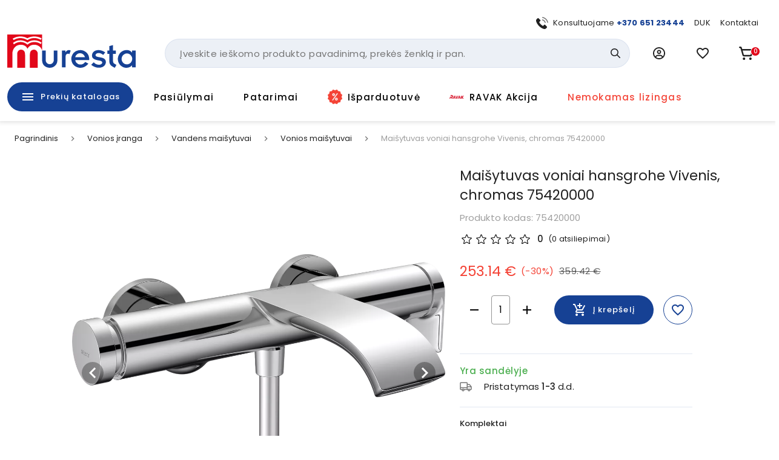

--- FILE ---
content_type: text/html; charset=utf-8
request_url: https://www.muresta.lt/p/maisytuvas-voniai-sieninis-vivenis-chromas-75420000-8701
body_size: 54074
content:
<!doctype html>
<html data-n-head-ssr lang="lt" data-n-head="%7B%22lang%22:%7B%22ssr%22:%22lt%22%7D%7D">
  <head >
    <title>Vonios / dušo vandens maišytuvas Hansgrohe Vivenis, chromas, 75420000 | Muresta.lt</title><meta data-n-head="ssr" charset="utf-8"><meta data-n-head="ssr" name="viewport" content="width=device-width, initial-scale=1"><meta data-n-head="ssr" name="format-detection" content="telephone=no"><meta data-n-head="ssr" name="msapplication-TileColor" content="#da532c"><meta data-n-head="ssr" name="msapplication-config" content="./favicons/browserconfig.xml"><meta data-n-head="ssr" name="theme-color" content="#ffffff"><meta data-n-head="ssr" data-hid="description" name="description" content="Maišytuvas voniai hansgrohe Vivenis, chromas 75420000
Vivenis maišytuvai, individualioms malonumo akimirkoms su vandeniu. Ar svajojate apie savo vonios kambarį kaip apie gerovės oazę, leidžiančią atitrūkti nuo įtemptos kasdienybės? Tuomet Vivenis maišytuvai jus užkariaus neįsivaizduojama vandens patirtimi.
Kuo Vivenis maišytuvai tokie ypatingi? Oru praturtinta vandens srovė švelniai apgaubia jūsų kūną ir leidžia itin emocingai patirti gamtos stichiją. Snapelis ir vanduo harmoningai susimaišo. Prabangi paviršiaus apdaila padidina pasirinkimą, o plokščia ir ergonomiška svirties konstrukcija leidžia lengvai naudotis. Naudodami išskirtinius FinishPlus paviršius galite pritaikyti Vivenis dar individualesniam naudojimui: matinė juoda ir matinė balta – madingiems akcentams arba mėgstamam vonios kambario stiliui.   
„AirPower“ technologija čiaupo snapelyje. Ši technologija praturtina vandenį oru, todėl kiekvienas lašelis jaučiasi putlesnis, pilnesnis ir lengvesnis. Oro galia leidžia taupiau naudoti vandenį.
„Select“ technologiją, vandens maišytuvas sukuria naują sąveikos būdą: spaudžiant „viskas viename“ valdiklį paleidžiamas arba sustabdomas vandens tekėjimas, o sukant pagal laikrodžio rodyklę padidinama vandens temperatūra  

	
		Jungties tipas: s formos jungtys
	
		Centro atstumas: 150 ± 12 mm
	
		Purškimo tipo maišytuvas: „WaterfallStream“
	
		Didžiausias vandens slėgis esant 3 barams: 19,4 l / min
	
		Vonios snapelio srautas 3 barais: 19,4 l / min
	
		Min. darbinis slėgis: 1 baras
	
		Maks. darbinis slėgis: 10 barų
	
		Keramikos kasetė
	
		Reguliuojamas temperatūros apribojimas
	
		Tinka nuolatinio vandens šildytuvams
	
		Jungties matmuo: DN15 
	
		Garantija: 5 metai


"><meta data-n-head="ssr" data-hid="keywords" name="keywords" content="null"><meta data-n-head="ssr" data-hid="og:title" property="og:title" content="Vonios / dušo vandens maišytuvas Hansgrohe Vivenis, chromas, 75420000 | Muresta.lt"><meta data-n-head="ssr" data-hid="og:type" property="og:type" content="website"><meta data-n-head="ssr" data-hid="og:image" property="og:image" content="https://images.muresta.lt/unsafe/fit-in/1200x1200/43/4d/bd6c66655ff880540d74e0f90346.png"><meta data-n-head="ssr" data-hid="og:description" property="og:description" content="Maišytuvas voniai hansgrohe Vivenis, chromas 75420000
Vivenis maišytuvai, individualioms malonumo akimirkoms su vandeniu. Ar svajojate apie savo vonios kambarį kaip apie gerovės oazę, leidžiančią atitrūkti nuo įtemptos kasdienybės? Tuomet Vivenis maišytuvai jus užkariaus neįsivaizduojama vandens patirtimi.
Kuo Vivenis maišytuvai tokie ypatingi? Oru praturtinta vandens srovė švelniai apgaubia jūsų kūną ir leidžia itin emocingai patirti gamtos stichiją. Snapelis ir vanduo harmoningai susimaišo. Prabangi paviršiaus apdaila padidina pasirinkimą, o plokščia ir ergonomiška svirties konstrukcija leidžia lengvai naudotis. Naudodami išskirtinius FinishPlus paviršius galite pritaikyti Vivenis dar individualesniam naudojimui: matinė juoda ir matinė balta – madingiems akcentams arba mėgstamam vonios kambario stiliui.   
„AirPower“ technologija čiaupo snapelyje. Ši technologija praturtina vandenį oru, todėl kiekvienas lašelis jaučiasi putlesnis, pilnesnis ir lengvesnis. Oro galia leidžia taupiau naudoti vandenį.
„Select“ technologiją, vandens maišytuvas sukuria naują sąveikos būdą: spaudžiant „viskas viename“ valdiklį paleidžiamas arba sustabdomas vandens tekėjimas, o sukant pagal laikrodžio rodyklę padidinama vandens temperatūra  

	
		Jungties tipas: s formos jungtys
	
		Centro atstumas: 150 ± 12 mm
	
		Purškimo tipo maišytuvas: „WaterfallStream“
	
		Didžiausias vandens slėgis esant 3 barams: 19,4 l / min
	
		Vonios snapelio srautas 3 barais: 19,4 l / min
	
		Min. darbinis slėgis: 1 baras
	
		Maks. darbinis slėgis: 10 barų
	
		Keramikos kasetė
	
		Reguliuojamas temperatūros apribojimas
	
		Tinka nuolatinio vandens šildytuvams
	
		Jungties matmuo: DN15 
	
		Garantija: 5 metai


"><meta data-n-head="ssr" data-hid="og:url" property="og:url" content="https://www.muresta.lt/p/maisytuvas-voniai-sieninis-vivenis-chromas-75420000-8701"><link data-n-head="ssr" rel="apple-touch-icon" sizes="180x180" href="/favicons/apple-touch-icon.png"><link data-n-head="ssr" rel="icon" type="image/png" sizes="32x32" href="/favicons/favicon-32x32.png"><link data-n-head="ssr" rel="icon" type="image/png" sizes="16x16" href="/favicons/favicon-16x16.png"><link data-n-head="ssr" rel="manifest" href="/site.webmanifest"><link data-n-head="ssr" rel="mask-icon" href="/favicons/safari-pinned-tab.svg" color="#5bbad5"><link data-n-head="ssr" rel="shortcut icon" href="/favicons/favicon.ico"><link data-n-head="ssr" rel="stylesheet" href="https://fonts.googleapis.com/css?family=Material+Icons|Material+Icons+Outlined"><link data-n-head="ssr" rel="preconnect" href="https://fonts.googleapis.com"><link data-n-head="ssr" rel="preconnect" href="https://fonts.gstatic.com" crossorigin="true"><link data-n-head="ssr" href="https://fonts.googleapis.com/css2?family=Poppins:wght@400;500;700&amp;display=swap" rel="stylesheet"><link data-n-head="ssr" rel="stylesheet" href="https://cdn.jsdelivr.net/npm/@mdi/font@latest/css/materialdesignicons.min.css"><link data-n-head="ssr" rel="alternate" hreflang="lt" href="https://www.muresta.lt/p/maisytuvas-voniai-sieninis-vivenis-chromas-75420000-8701"><link data-n-head="ssr" rel="alternate" hreflang="x-default" href="https://www.muresta.lt/p/maisytuvas-voniai-sieninis-vivenis-chromas-75420000-8701"><link data-n-head="ssr" rel="canonical" href="https://www.muresta.lt/p/maisytuvas-voniai-sieninis-vivenis-chromas-75420000-8701"><link data-n-head="ssr" rel="preload" fetchpriority="high" as="image" href="https://images.muresta.lt/unsafe/fit-in/588x588/43/4d/bd6c66655ff880540d74e0f90346.png" type="image/webp" imagesrcset="https://images.muresta.lt/unsafe/fit-in/588x588/43/4d/bd6c66655ff880540d74e0f90346.png 1x, https://images.muresta.lt/unsafe/fit-in/882x882/43/4d/bd6c66655ff880540d74e0f90346.png 1.5x, https://images.muresta.lt/unsafe/fit-in/1764x1764/43/4d/bd6c66655ff880540d74e0f90346.png 3x"><style data-n-head="vuetify" type="text/css" id="vuetify-theme-stylesheet" nonce="undefined">.v-application a { color: #164194; }
.v-application .primary {
  background-color: #164194 !important;
  border-color: #164194 !important;
}
.v-application .primary--text {
  color: #164194 !important;
  caret-color: #164194 !important;
}
.v-application .primary.lighten-5 {
  background-color: #b0bfff !important;
  border-color: #b0bfff !important;
}
.v-application .primary--text.text--lighten-5 {
  color: #b0bfff !important;
  caret-color: #b0bfff !important;
}
.v-application .primary.lighten-4 {
  background-color: #93a4ff !important;
  border-color: #93a4ff !important;
}
.v-application .primary--text.text--lighten-4 {
  color: #93a4ff !important;
  caret-color: #93a4ff !important;
}
.v-application .primary.lighten-3 {
  background-color: #7789e7 !important;
  border-color: #7789e7 !important;
}
.v-application .primary--text.text--lighten-3 {
  color: #7789e7 !important;
  caret-color: #7789e7 !important;
}
.v-application .primary.lighten-2 {
  background-color: #5a70cb !important;
  border-color: #5a70cb !important;
}
.v-application .primary--text.text--lighten-2 {
  color: #5a70cb !important;
  caret-color: #5a70cb !important;
}
.v-application .primary.lighten-1 {
  background-color: #3c58af !important;
  border-color: #3c58af !important;
}
.v-application .primary--text.text--lighten-1 {
  color: #3c58af !important;
  caret-color: #3c58af !important;
}
.v-application .primary.darken-1 {
  background-color: #002b7a !important;
  border-color: #002b7a !important;
}
.v-application .primary--text.text--darken-1 {
  color: #002b7a !important;
  caret-color: #002b7a !important;
}
.v-application .primary.darken-2 {
  background-color: #001860 !important;
  border-color: #001860 !important;
}
.v-application .primary--text.text--darken-2 {
  color: #001860 !important;
  caret-color: #001860 !important;
}
.v-application .primary.darken-3 {
  background-color: #000048 !important;
  border-color: #000048 !important;
}
.v-application .primary--text.text--darken-3 {
  color: #000048 !important;
  caret-color: #000048 !important;
}
.v-application .primary.darken-4 {
  background-color: #000032 !important;
  border-color: #000032 !important;
}
.v-application .primary--text.text--darken-4 {
  color: #000032 !important;
  caret-color: #000032 !important;
}
.v-application .secondary {
  background-color: #f3f5fa !important;
  border-color: #f3f5fa !important;
}
.v-application .secondary--text {
  color: #f3f5fa !important;
  caret-color: #f3f5fa !important;
}
.v-application .secondary.lighten-5 {
  background-color: #ffffff !important;
  border-color: #ffffff !important;
}
.v-application .secondary--text.text--lighten-5 {
  color: #ffffff !important;
  caret-color: #ffffff !important;
}
.v-application .secondary.lighten-4 {
  background-color: #ffffff !important;
  border-color: #ffffff !important;
}
.v-application .secondary--text.text--lighten-4 {
  color: #ffffff !important;
  caret-color: #ffffff !important;
}
.v-application .secondary.lighten-3 {
  background-color: #ffffff !important;
  border-color: #ffffff !important;
}
.v-application .secondary--text.text--lighten-3 {
  color: #ffffff !important;
  caret-color: #ffffff !important;
}
.v-application .secondary.lighten-2 {
  background-color: #ffffff !important;
  border-color: #ffffff !important;
}
.v-application .secondary--text.text--lighten-2 {
  color: #ffffff !important;
  caret-color: #ffffff !important;
}
.v-application .secondary.lighten-1 {
  background-color: #ffffff !important;
  border-color: #ffffff !important;
}
.v-application .secondary--text.text--lighten-1 {
  color: #ffffff !important;
  caret-color: #ffffff !important;
}
.v-application .secondary.darken-1 {
  background-color: #d7d9dd !important;
  border-color: #d7d9dd !important;
}
.v-application .secondary--text.text--darken-1 {
  color: #d7d9dd !important;
  caret-color: #d7d9dd !important;
}
.v-application .secondary.darken-2 {
  background-color: #bbbdc2 !important;
  border-color: #bbbdc2 !important;
}
.v-application .secondary--text.text--darken-2 {
  color: #bbbdc2 !important;
  caret-color: #bbbdc2 !important;
}
.v-application .secondary.darken-3 {
  background-color: #a0a2a6 !important;
  border-color: #a0a2a6 !important;
}
.v-application .secondary--text.text--darken-3 {
  color: #a0a2a6 !important;
  caret-color: #a0a2a6 !important;
}
.v-application .secondary.darken-4 {
  background-color: #86888c !important;
  border-color: #86888c !important;
}
.v-application .secondary--text.text--darken-4 {
  color: #86888c !important;
  caret-color: #86888c !important;
}
.v-application .accent {
  background-color: #e2071a !important;
  border-color: #e2071a !important;
}
.v-application .accent--text {
  color: #e2071a !important;
  caret-color: #e2071a !important;
}
.v-application .accent.lighten-5 {
  background-color: #ffb696 !important;
  border-color: #ffb696 !important;
}
.v-application .accent--text.text--lighten-5 {
  color: #ffb696 !important;
  caret-color: #ffb696 !important;
}
.v-application .accent.lighten-4 {
  background-color: #ff987b !important;
  border-color: #ff987b !important;
}
.v-application .accent--text.text--lighten-4 {
  color: #ff987b !important;
  caret-color: #ff987b !important;
}
.v-application .accent.lighten-3 {
  background-color: #ff7a62 !important;
  border-color: #ff7a62 !important;
}
.v-application .accent--text.text--lighten-3 {
  color: #ff7a62 !important;
  caret-color: #ff7a62 !important;
}
.v-application .accent.lighten-2 {
  background-color: #ff5c49 !important;
  border-color: #ff5c49 !important;
}
.v-application .accent--text.text--lighten-2 {
  color: #ff5c49 !important;
  caret-color: #ff5c49 !important;
}
.v-application .accent.lighten-1 {
  background-color: #ff3b31 !important;
  border-color: #ff3b31 !important;
}
.v-application .accent--text.text--lighten-1 {
  color: #ff3b31 !important;
  caret-color: #ff3b31 !important;
}
.v-application .accent.darken-1 {
  background-color: #c10002 !important;
  border-color: #c10002 !important;
}
.v-application .accent--text.text--darken-1 {
  color: #c10002 !important;
  caret-color: #c10002 !important;
}
.v-application .accent.darken-2 {
  background-color: #a10000 !important;
  border-color: #a10000 !important;
}
.v-application .accent--text.text--darken-2 {
  color: #a10000 !important;
  caret-color: #a10000 !important;
}
.v-application .accent.darken-3 {
  background-color: #820000 !important;
  border-color: #820000 !important;
}
.v-application .accent--text.text--darken-3 {
  color: #820000 !important;
  caret-color: #820000 !important;
}
.v-application .accent.darken-4 {
  background-color: #650000 !important;
  border-color: #650000 !important;
}
.v-application .accent--text.text--darken-4 {
  color: #650000 !important;
  caret-color: #650000 !important;
}
.v-application .error {
  background-color: #fa0a0a !important;
  border-color: #fa0a0a !important;
}
.v-application .error--text {
  color: #fa0a0a !important;
  caret-color: #fa0a0a !important;
}
.v-application .error.lighten-5 {
  background-color: #ffbd8d !important;
  border-color: #ffbd8d !important;
}
.v-application .error--text.text--lighten-5 {
  color: #ffbd8d !important;
  caret-color: #ffbd8d !important;
}
.v-application .error.lighten-4 {
  background-color: #ff9f73 !important;
  border-color: #ff9f73 !important;
}
.v-application .error--text.text--lighten-4 {
  color: #ff9f73 !important;
  caret-color: #ff9f73 !important;
}
.v-application .error.lighten-3 {
  background-color: #ff8159 !important;
  border-color: #ff8159 !important;
}
.v-application .error--text.text--lighten-3 {
  color: #ff8159 !important;
  caret-color: #ff8159 !important;
}
.v-application .error.lighten-2 {
  background-color: #ff6140 !important;
  border-color: #ff6140 !important;
}
.v-application .error--text.text--lighten-2 {
  color: #ff6140 !important;
  caret-color: #ff6140 !important;
}
.v-application .error.lighten-1 {
  background-color: #ff3f27 !important;
  border-color: #ff3f27 !important;
}
.v-application .error--text.text--lighten-1 {
  color: #ff3f27 !important;
  caret-color: #ff3f27 !important;
}
.v-application .error.darken-1 {
  background-color: #d80000 !important;
  border-color: #d80000 !important;
}
.v-application .error--text.text--darken-1 {
  color: #d80000 !important;
  caret-color: #d80000 !important;
}
.v-application .error.darken-2 {
  background-color: #b70000 !important;
  border-color: #b70000 !important;
}
.v-application .error--text.text--darken-2 {
  color: #b70000 !important;
  caret-color: #b70000 !important;
}
.v-application .error.darken-3 {
  background-color: #970000 !important;
  border-color: #970000 !important;
}
.v-application .error--text.text--darken-3 {
  color: #970000 !important;
  caret-color: #970000 !important;
}
.v-application .error.darken-4 {
  background-color: #790000 !important;
  border-color: #790000 !important;
}
.v-application .error--text.text--darken-4 {
  color: #790000 !important;
  caret-color: #790000 !important;
}
.v-application .info {
  background-color: #2196f3 !important;
  border-color: #2196f3 !important;
}
.v-application .info--text {
  color: #2196f3 !important;
  caret-color: #2196f3 !important;
}
.v-application .info.lighten-5 {
  background-color: #d4ffff !important;
  border-color: #d4ffff !important;
}
.v-application .info--text.text--lighten-5 {
  color: #d4ffff !important;
  caret-color: #d4ffff !important;
}
.v-application .info.lighten-4 {
  background-color: #b5ffff !important;
  border-color: #b5ffff !important;
}
.v-application .info--text.text--lighten-4 {
  color: #b5ffff !important;
  caret-color: #b5ffff !important;
}
.v-application .info.lighten-3 {
  background-color: #95e8ff !important;
  border-color: #95e8ff !important;
}
.v-application .info--text.text--lighten-3 {
  color: #95e8ff !important;
  caret-color: #95e8ff !important;
}
.v-application .info.lighten-2 {
  background-color: #75ccff !important;
  border-color: #75ccff !important;
}
.v-application .info--text.text--lighten-2 {
  color: #75ccff !important;
  caret-color: #75ccff !important;
}
.v-application .info.lighten-1 {
  background-color: #51b0ff !important;
  border-color: #51b0ff !important;
}
.v-application .info--text.text--lighten-1 {
  color: #51b0ff !important;
  caret-color: #51b0ff !important;
}
.v-application .info.darken-1 {
  background-color: #007cd6 !important;
  border-color: #007cd6 !important;
}
.v-application .info--text.text--darken-1 {
  color: #007cd6 !important;
  caret-color: #007cd6 !important;
}
.v-application .info.darken-2 {
  background-color: #0064ba !important;
  border-color: #0064ba !important;
}
.v-application .info--text.text--darken-2 {
  color: #0064ba !important;
  caret-color: #0064ba !important;
}
.v-application .info.darken-3 {
  background-color: #004d9f !important;
  border-color: #004d9f !important;
}
.v-application .info--text.text--darken-3 {
  color: #004d9f !important;
  caret-color: #004d9f !important;
}
.v-application .info.darken-4 {
  background-color: #003784 !important;
  border-color: #003784 !important;
}
.v-application .info--text.text--darken-4 {
  color: #003784 !important;
  caret-color: #003784 !important;
}
.v-application .success {
  background-color: #4caf50 !important;
  border-color: #4caf50 !important;
}
.v-application .success--text {
  color: #4caf50 !important;
  caret-color: #4caf50 !important;
}
.v-application .success.lighten-5 {
  background-color: #dcffd6 !important;
  border-color: #dcffd6 !important;
}
.v-application .success--text.text--lighten-5 {
  color: #dcffd6 !important;
  caret-color: #dcffd6 !important;
}
.v-application .success.lighten-4 {
  background-color: #beffba !important;
  border-color: #beffba !important;
}
.v-application .success--text.text--lighten-4 {
  color: #beffba !important;
  caret-color: #beffba !important;
}
.v-application .success.lighten-3 {
  background-color: #a2ff9e !important;
  border-color: #a2ff9e !important;
}
.v-application .success--text.text--lighten-3 {
  color: #a2ff9e !important;
  caret-color: #a2ff9e !important;
}
.v-application .success.lighten-2 {
  background-color: #85e783 !important;
  border-color: #85e783 !important;
}
.v-application .success--text.text--lighten-2 {
  color: #85e783 !important;
  caret-color: #85e783 !important;
}
.v-application .success.lighten-1 {
  background-color: #69cb69 !important;
  border-color: #69cb69 !important;
}
.v-application .success--text.text--lighten-1 {
  color: #69cb69 !important;
  caret-color: #69cb69 !important;
}
.v-application .success.darken-1 {
  background-color: #2d9437 !important;
  border-color: #2d9437 !important;
}
.v-application .success--text.text--darken-1 {
  color: #2d9437 !important;
  caret-color: #2d9437 !important;
}
.v-application .success.darken-2 {
  background-color: #00791e !important;
  border-color: #00791e !important;
}
.v-application .success--text.text--darken-2 {
  color: #00791e !important;
  caret-color: #00791e !important;
}
.v-application .success.darken-3 {
  background-color: #006000 !important;
  border-color: #006000 !important;
}
.v-application .success--text.text--darken-3 {
  color: #006000 !important;
  caret-color: #006000 !important;
}
.v-application .success.darken-4 {
  background-color: #004700 !important;
  border-color: #004700 !important;
}
.v-application .success--text.text--darken-4 {
  color: #004700 !important;
  caret-color: #004700 !important;
}
.v-application .warning {
  background-color: #fb8c00 !important;
  border-color: #fb8c00 !important;
}
.v-application .warning--text {
  color: #fb8c00 !important;
  caret-color: #fb8c00 !important;
}
.v-application .warning.lighten-5 {
  background-color: #ffff9e !important;
  border-color: #ffff9e !important;
}
.v-application .warning--text.text--lighten-5 {
  color: #ffff9e !important;
  caret-color: #ffff9e !important;
}
.v-application .warning.lighten-4 {
  background-color: #fffb82 !important;
  border-color: #fffb82 !important;
}
.v-application .warning--text.text--lighten-4 {
  color: #fffb82 !important;
  caret-color: #fffb82 !important;
}
.v-application .warning.lighten-3 {
  background-color: #ffdf67 !important;
  border-color: #ffdf67 !important;
}
.v-application .warning--text.text--lighten-3 {
  color: #ffdf67 !important;
  caret-color: #ffdf67 !important;
}
.v-application .warning.lighten-2 {
  background-color: #ffc24b !important;
  border-color: #ffc24b !important;
}
.v-application .warning--text.text--lighten-2 {
  color: #ffc24b !important;
  caret-color: #ffc24b !important;
}
.v-application .warning.lighten-1 {
  background-color: #ffa72d !important;
  border-color: #ffa72d !important;
}
.v-application .warning--text.text--lighten-1 {
  color: #ffa72d !important;
  caret-color: #ffa72d !important;
}
.v-application .warning.darken-1 {
  background-color: #db7200 !important;
  border-color: #db7200 !important;
}
.v-application .warning--text.text--darken-1 {
  color: #db7200 !important;
  caret-color: #db7200 !important;
}
.v-application .warning.darken-2 {
  background-color: #bb5900 !important;
  border-color: #bb5900 !important;
}
.v-application .warning--text.text--darken-2 {
  color: #bb5900 !important;
  caret-color: #bb5900 !important;
}
.v-application .warning.darken-3 {
  background-color: #9d4000 !important;
  border-color: #9d4000 !important;
}
.v-application .warning--text.text--darken-3 {
  color: #9d4000 !important;
  caret-color: #9d4000 !important;
}
.v-application .warning.darken-4 {
  background-color: #802700 !important;
  border-color: #802700 !important;
}
.v-application .warning--text.text--darken-4 {
  color: #802700 !important;
  caret-color: #802700 !important;
}
.v-application .success-bg {
  background-color: #e2f2e3 !important;
  border-color: #e2f2e3 !important;
}
.v-application .success-bg--text {
  color: #e2f2e3 !important;
  caret-color: #e2f2e3 !important;
}
.v-application .success-bg.lighten-5 {
  background-color: #ffffff !important;
  border-color: #ffffff !important;
}
.v-application .success-bg--text.text--lighten-5 {
  color: #ffffff !important;
  caret-color: #ffffff !important;
}
.v-application .success-bg.lighten-4 {
  background-color: #ffffff !important;
  border-color: #ffffff !important;
}
.v-application .success-bg--text.text--lighten-4 {
  color: #ffffff !important;
  caret-color: #ffffff !important;
}
.v-application .success-bg.lighten-3 {
  background-color: #ffffff !important;
  border-color: #ffffff !important;
}
.v-application .success-bg--text.text--lighten-3 {
  color: #ffffff !important;
  caret-color: #ffffff !important;
}
.v-application .success-bg.lighten-2 {
  background-color: #ffffff !important;
  border-color: #ffffff !important;
}
.v-application .success-bg--text.text--lighten-2 {
  color: #ffffff !important;
  caret-color: #ffffff !important;
}
.v-application .success-bg.lighten-1 {
  background-color: #ffffff !important;
  border-color: #ffffff !important;
}
.v-application .success-bg--text.text--lighten-1 {
  color: #ffffff !important;
  caret-color: #ffffff !important;
}
.v-application .success-bg.darken-1 {
  background-color: #c6d6c7 !important;
  border-color: #c6d6c7 !important;
}
.v-application .success-bg--text.text--darken-1 {
  color: #c6d6c7 !important;
  caret-color: #c6d6c7 !important;
}
.v-application .success-bg.darken-2 {
  background-color: #abbaac !important;
  border-color: #abbaac !important;
}
.v-application .success-bg--text.text--darken-2 {
  color: #abbaac !important;
  caret-color: #abbaac !important;
}
.v-application .success-bg.darken-3 {
  background-color: #909f91 !important;
  border-color: #909f91 !important;
}
.v-application .success-bg--text.text--darken-3 {
  color: #909f91 !important;
  caret-color: #909f91 !important;
}
.v-application .success-bg.darken-4 {
  background-color: #768577 !important;
  border-color: #768577 !important;
}
.v-application .success-bg--text.text--darken-4 {
  color: #768577 !important;
  caret-color: #768577 !important;
}
.v-application .facebook {
  background-color: #4267b2 !important;
  border-color: #4267b2 !important;
}
.v-application .facebook--text {
  color: #4267b2 !important;
  caret-color: #4267b2 !important;
}
.v-application .facebook.lighten-5 {
  background-color: #d2ecff !important;
  border-color: #d2ecff !important;
}
.v-application .facebook--text.text--lighten-5 {
  color: #d2ecff !important;
  caret-color: #d2ecff !important;
}
.v-application .facebook.lighten-4 {
  background-color: #b5d0ff !important;
  border-color: #b5d0ff !important;
}
.v-application .facebook--text.text--lighten-4 {
  color: #b5d0ff !important;
  caret-color: #b5d0ff !important;
}
.v-application .facebook.lighten-3 {
  background-color: #98b4ff !important;
  border-color: #98b4ff !important;
}
.v-application .facebook--text.text--lighten-3 {
  color: #98b4ff !important;
  caret-color: #98b4ff !important;
}
.v-application .facebook.lighten-2 {
  background-color: #7c9aea !important;
  border-color: #7c9aea !important;
}
.v-application .facebook--text.text--lighten-2 {
  color: #7c9aea !important;
  caret-color: #7c9aea !important;
}
.v-application .facebook.lighten-1 {
  background-color: #5f80ce !important;
  border-color: #5f80ce !important;
}
.v-application .facebook--text.text--lighten-1 {
  color: #5f80ce !important;
  caret-color: #5f80ce !important;
}
.v-application .facebook.darken-1 {
  background-color: #204f97 !important;
  border-color: #204f97 !important;
}
.v-application .facebook--text.text--darken-1 {
  color: #204f97 !important;
  caret-color: #204f97 !important;
}
.v-application .facebook.darken-2 {
  background-color: #00397d !important;
  border-color: #00397d !important;
}
.v-application .facebook--text.text--darken-2 {
  color: #00397d !important;
  caret-color: #00397d !important;
}
.v-application .facebook.darken-3 {
  background-color: #002463 !important;
  border-color: #002463 !important;
}
.v-application .facebook--text.text--darken-3 {
  color: #002463 !important;
  caret-color: #002463 !important;
}
.v-application .facebook.darken-4 {
  background-color: #000f4b !important;
  border-color: #000f4b !important;
}
.v-application .facebook--text.text--darken-4 {
  color: #000f4b !important;
  caret-color: #000f4b !important;
}</style><script data-n-head="ssr" data-hid="gtm">
            (function(w,d,s,l,i){w[l]=w[l]||[];w[l].push({'gtm.start':
            new Date().getTime(),event:'gtm.js'});var f=d.getElementsByTagName(s)[0],
            j=d.createElement(s),dl=l!='dataLayer'?'&l='+l:'';j.async=true;j.src=
            'https://www.googletagmanager.com/gtm.js?id='+i+dl;f.parentNode.insertBefore(j,f);
            })(window,document,'script','dataLayer','GTM-PK348LNX');
          </script><script data-n-head="ssr" data-hid="nuxt-jsonld-e6f68e5" type="application/ld+json">[{"@context":"http://schema.org","@type":"WebSite","name":"Muresta.lt","url":"https://www.muresta.lt"},{"@context":"https://schema.org","@type":"BreadcrumbList","itemListElement":[{"@type":"ListItem","position":1,"item":{"@id":"https://www.muresta.lt/t/vonios-iranga-1","name":"Vonios įranga"}},{"@type":"ListItem","position":2,"item":{"@id":"https://www.muresta.lt/t/vonios-iranga/vandens-maisytuvai-17","name":"Vandens maišytuvai"}},{"@type":"ListItem","position":3,"item":{"@id":"https://www.muresta.lt/c/vonios-iranga/vandens-maisytuvai/vonios-maisytuvai-19","name":"Vonios maišytuvai"}},{"@type":"ListItem","position":4,"item":{"@id":"https://www.muresta.lt/p/maisytuvas-voniai-sieninis-vivenis-chromas-75420000-8701","name":"Maišytuvas voniai hansgrohe Vivenis, chromas 75420000"}}]},{"@context":"https://schema.org/","@type":"Product","description":null,"name":"Maišytuvas voniai hansgrohe Vivenis, chromas 75420000","image":"https://api.muresta.lt/media/image/43/4d/bd6c66655ff880540d74e0f90346.png","url":"/p/maisytuvas-voniai-sieninis-vivenis-chromas-75420000-8701","offers":[{"@context":"https://schema.org/","@type":"Offer","availability":"https://schema.org/InStock","price":253.14,"priceCurrency":"EUR","name":"Maišytuvas voniai hansgrohe Vivenis, chromas 75420000"}]}]</script><link rel="preload" href="/_nuxt/21f52b3.js" as="script"><link rel="preload" href="/_nuxt/d22a3dd.js" as="script"><link rel="preload" href="/_nuxt/260687b.js" as="script"><link rel="preload" href="/_nuxt/422affb.js" as="script"><link rel="preload" href="/_nuxt/css/a740653.css" as="style"><link rel="preload" href="/_nuxt/3d36989.js" as="script"><link rel="preload" href="/_nuxt/bfa939e.js" as="script"><link rel="preload" href="/_nuxt/css/292bdbd.css" as="style"><link rel="preload" href="/_nuxt/029c642.js" as="script"><link rel="preload" href="/_nuxt/css/a9df60c.css" as="style"><link rel="preload" href="/_nuxt/269f71e.js" as="script"><link rel="preload" href="/_nuxt/css/116bf5a.css" as="style"><link rel="preload" href="/_nuxt/908e1cd.js" as="script"><link rel="stylesheet" href="/_nuxt/css/a740653.css"><link rel="stylesheet" href="/_nuxt/css/292bdbd.css"><link rel="stylesheet" href="/_nuxt/css/a9df60c.css"><link rel="stylesheet" href="/_nuxt/css/116bf5a.css">
  </head>
  <body >
    <noscript data-n-head="ssr" data-hid="gtm-noscript" data-pbody="true"><iframe src="https://www.googletagmanager.com/ns.html?id=GTM-PK348LNX" height="0" width="0" style="display:none;visibility:hidden"></iframe></noscript><div data-server-rendered="true" id="__nuxt"><!----><div id="__layout"><div data-app="true" id="app" class="v-application v-application--is-ltr theme--light"><div class="v-application--wrap"><div data-v-5d74db8a><div class="header-wrap" data-v-5d74db8a><!----> <div class="layout-header" data-v-733ee35a data-v-5d74db8a><header class="header white elevation-1 pt-2 pb-md-0 pt-md-7" data-v-733ee35a><div class="layout-container px-2 px-md-3" data-v-733ee35a><div class="mb-2 d-none d-md-block px-4" data-v-733ee35a><div class="d-flex justify-end align-center mx-n2" data-v-41e3193d data-v-733ee35a><div class="px-2" data-v-41e3193d><div data-test="header-top-link-0" class="d-flex align-center link" data-v-41e3193d><div class="nav-icon nav-icon-sm mr-2 scalable-image-wrap"><img src="https://api.muresta.lt/media/image/f8/c5/eed270bfcb13d0209ce690d630f2.svg" alt="+370 651 23444" loading="lazy" fetchpriority="high" rel="preload" as="image" type="image/webp" data-test="nav-link-image" title="+370 651 23444" class="scalable-image-el scalable-image-contain" data-v-a7329d3c></div> <div data-test="nav-link-label"><span>Konsultuojame <b><a target="_blank" href="tel:+37065123444">+370 651 23444</a></b></span></div></div></div><div class="px-2" data-v-41e3193d><a data-test="header-top-link-1" class="d-flex align-center link" data-v-41e3193d><!----> <div data-test="nav-link-label"><span>
      DUK
    </span></div></a></div><div class="px-2" data-v-41e3193d><a data-test="header-top-link-2" class="d-flex align-center link" data-v-41e3193d><!----> <div data-test="nav-link-label"><span>
      Kontaktai
    </span></div></a></div></div></div> <div class="d-flex align-center mx-md-n3 mb-md-4" data-v-733ee35a><div class="pr-2 px-md-3 d-md-none" data-v-733ee35a><button type="button" data-test="mobile-menu-switch" class="v-btn v-btn--icon v-btn--round theme--light elevation-0 v-size--large black--text" data-v-733ee35a><span class="v-btn__content"><span aria-hidden="true" class="v-icon notranslate theme--dark" style="font-size:24px;height:24px;width:24px;" data-v-733ee35a><svg xmlns="http://www.w3.org/2000/svg" width="24" height="24" viewBox="0 0 24 24" fill="none" class="v-icon__component theme--dark" style="font-size:24px;height:24px;width:24px;"><path d="M3 15H21V13H3V15ZM3 19H21V17H3V19ZM3 11H21V9H3V11ZM3 5V7H21V5H3Z" fill="currentColor"></path></svg></span></span></button></div> <div class="px-md-3 mr-auto" data-v-733ee35a><div class="pr-md-6 pb-md-2" data-v-733ee35a><a href="/" data-test="header-logo" class="primary--text pa-0 min-w-0 h-auto header-logo v-btn v-btn--router v-btn--text theme--light v-size--default transparent--text" data-v-733ee35a><span class="v-btn__content"><div class="logo" data-v-7a30786b data-v-733ee35a></div></span></a></div></div> <div class="d-none d-md-block flex-grow-1 flex-srink-1 px-md-3" data-v-733ee35a><div class="search-wrapper" data-v-733ee35a><div data-test="header-search-block" class="search-wrapper" data-v-bcf0acba data-v-733ee35a><div class="v-menu v-menu--attached" data-v-bcf0acba><form autocomplete="off" class="search-block-wrap search-block" data-v-f5fb2764 data-v-bcf0acba><input id="search-block-input" type="text" placeholder="Įveskite ieškomo produkto pavadinimą, prekės ženklą ir pan." data-test="search-input" name="search-block-input" value="" class="search-input" data-v-f5fb2764> <div class="actions d-flex align-center pr-2" data-v-f5fb2764><!----> <button type="submit" data-test="search-block-submit" class="v-btn v-btn--icon v-btn--round theme--light v-size--default primary--text search-icon min-w-0 transparent text--primary" style="height:32px;width:32px;" data-v-f5fb2764><span class="v-btn__content"><span aria-hidden="true" class="v-icon notranslate theme--light" style="font-size:16px;height:16px;width:16px;" data-v-f5fb2764><svg xmlns="http://www.w3.org/2000/svg" width="18" height="18" viewBox="0 0 18 18" fill="none" class="v-icon__component theme--light" style="font-size:16px;height:16px;width:16px;"><path d="M7.24555 14.4835C8.85466 14.4835 10.4177 13.9467 11.6872 12.9579L16.4765 17.7472C16.8343 18.0927 17.4044 18.0828 17.7499 17.725C18.087 17.376 18.087 16.8228 17.7499 16.4738L12.9606 11.6845C15.4142 8.52609 14.8428 3.97672 11.6845 1.52317C8.52606 -0.930387 3.97673 -0.359039 1.52317 2.79935C-0.930388 5.95774 -0.359039 10.5071 2.79935 12.9607C4.07089 13.9485 5.63538 14.4843 7.24555 14.4835ZM3.39738 3.39461C5.52269 1.26927 8.96849 1.26923 11.0938 3.39453C13.2192 5.51984 13.2192 8.96563 11.0939 11.091C8.96861 13.2163 5.5228 13.2164 3.39746 11.0911C3.39742 11.091 3.39742 11.091 3.39738 11.091C1.27208 8.98116 1.25955 5.54792 3.36937 3.42262C3.3787 3.41325 3.38802 3.40393 3.39738 3.39461Z" fill="currentColor"></path></svg></span></span></button></div></form><!----></div></div></div> <div class="v-overlay theme--dark" style="z-index:12;" data-v-733ee35a><div class="v-overlay__scrim black" style="opacity:0;"></div></div></div> <div class="d-none d-md-block px-md-3" data-v-733ee35a><div class="v-menu v-menu--attached" data-v-733ee35a><button type="button" data-test="user-menu-trigger" role="button" aria-haspopup="true" aria-expanded="false" class="v-btn v-btn--icon v-btn--round theme--light v-size--large"><span class="v-btn__content"><span aria-hidden="true" class="v-icon notranslate text--primary material-icons-outlined theme--light" style="font-size:20px;height:20px;width:20px;"><svg viewBox="0 0 24 24" fill="none" xmlns="http://www.w3.org/2000/svg" class="v-icon__component theme--light" style="font-size:20px;height:20px;width:20px;"><path d="M12 5.25C9.72188 5.25 7.875 7.09688 7.875 9.375C7.875 11.6531 9.72188 13.5 12 13.5C14.2781 13.5 16.125 11.6531 16.125 9.375C16.125 7.09688 14.2781 5.25 12 5.25ZM12 11.25C10.9659 11.25 10.125 10.4086 10.125 9.375C10.125 8.33906 10.9641 7.5 12 7.5C13.0359 7.5 13.875 8.34094 13.875 9.375C13.875 10.4109 13.0359 11.25 12 11.25ZM12 0C5.37188 0 0 5.37188 0 12C0 18.6281 5.37188 24 12 24C18.6281 24 24 18.6281 24 12C24 5.37188 18.6281 0 12 0ZM12 21.75C9.80953 21.75 7.7925 21.015 6.16406 19.7911C6.975 18.2344 8.55 17.25 10.3219 17.25H13.6823C15.4519 17.25 17.025 18.2348 17.8392 19.7911C16.2094 21.0141 14.1891 21.75 12 21.75ZM19.5094 18.2109C18.2438 16.2328 16.0875 15 13.6781 15H10.3219C7.91437 15 5.75859 16.2305 4.49063 18.21C3.09188 16.5234 2.25 14.3578 2.25 12C2.25 6.62344 6.62391 2.25 12 2.25C17.3761 2.25 21.75 6.62391 21.75 12C21.75 14.3578 20.9062 16.5234 19.5094 18.2109Z" fill="currentColor"></path></svg></span></span></button><!----></div></div> <div class="px-md-3 d-md-none ml-1" data-v-733ee35a><button type="button" data-test="header-search-switch" class="v-btn v-btn--icon v-btn--round theme--light v-size--large" data-v-733ee35a><span class="v-btn__content"><span aria-hidden="true" class="v-icon notranslate text--primary theme--light" style="font-size:20px;height:20px;width:20px;" data-v-733ee35a><svg xmlns="http://www.w3.org/2000/svg" width="18" height="18" viewBox="0 0 18 18" fill="none" class="v-icon__component theme--light" style="font-size:20px;height:20px;width:20px;"><path d="M7.24555 14.4835C8.85466 14.4835 10.4177 13.9467 11.6872 12.9579L16.4765 17.7472C16.8343 18.0927 17.4044 18.0828 17.7499 17.725C18.087 17.376 18.087 16.8228 17.7499 16.4738L12.9606 11.6845C15.4142 8.52609 14.8428 3.97672 11.6845 1.52317C8.52606 -0.930387 3.97673 -0.359039 1.52317 2.79935C-0.930388 5.95774 -0.359039 10.5071 2.79935 12.9607C4.07089 13.9485 5.63538 14.4843 7.24555 14.4835ZM3.39738 3.39461C5.52269 1.26927 8.96849 1.26923 11.0938 3.39453C13.2192 5.51984 13.2192 8.96563 11.0939 11.091C8.96861 13.2163 5.5228 13.2164 3.39746 11.0911C3.39742 11.091 3.39742 11.091 3.39738 11.091C1.27208 8.98116 1.25955 5.54792 3.36937 3.42262C3.3787 3.41325 3.38802 3.40393 3.39738 3.39461Z" fill="currentColor"></path></svg></span></span></button></div> <div class="px-md-3 ml-1 ml-md-0" data-v-733ee35a><a href="/megstamiausios" data-test="header-favouries-link" class="v-btn v-btn--icon v-btn--round v-btn--router theme--light v-size--large" data-v-2833a1ca data-v-733ee35a><span class="v-btn__content"><span aria-hidden="true" class="v-icon notranslate text--primary material-icons-outlined theme--light" style="font-size:24px;height:24px;width:24px;" data-v-2833a1ca><svg xmlns="http://www.w3.org/2000/svg" width="24" height="24" viewBox="0 0 24 24" fill="none" class="v-icon__component theme--light" style="font-size:24px;height:24px;width:24px;"><path d="M16.5 3C14.76 3 13.09 3.81 12 5.09C10.91 3.81 9.24 3 7.5 3C4.42 3 2 5.42 2 8.5C2 12.28 5.4 15.36 10.55 20.04L12 21.35L13.45 20.03C18.6 15.36 22 12.28 22 8.5C22 5.42 19.58 3 16.5 3ZM12.1 18.55L12 18.65L11.9 18.55C7.14 14.24 4 11.39 4 8.5C4 6.5 5.5 5 7.5 5C9.04 5 10.54 5.99 11.07 7.36H12.94C13.46 5.99 14.96 5 16.5 5C18.5 5 20 6.5 20 8.5C20 11.39 16.86 14.24 12.1 18.55Z" fill="currentColor"></path></svg></span> <!----></span></a></div> <div class="pr-md-3 pl-md-2 ml-0" data-v-733ee35a><a href="/krepselis" data-test="header-cart-button" class="cart-button v-btn v-btn--rounded v-btn--router v-btn--text theme--light v-size--large" data-v-bd526b54 data-v-733ee35a><span class="v-btn__content"><span aria-hidden="true" data-test="cart-button-icon" class="v-icon notranslate material-icons-outlined mr-2 theme--light text--primary" style="font-size:24px;height:24px;width:24px;" data-v-bd526b54><svg viewBox="0 0 22 22" fill="none" xmlns="http://www.w3.org/2000/svg" class="v-icon__component theme--light" style="font-size:24px;height:24px;width:24px;"><path d="M9.375 19.25C9.375 19.6208 9.26503 19.9834 9.05901 20.2917C8.85298 20.6 8.56014 20.8404 8.21753 20.9823C7.87492 21.1242 7.49792 21.1613 7.13421 21.089C6.77049 21.0166 6.4364 20.838 6.17418 20.5758C5.91195 20.3136 5.73338 19.9795 5.66103 19.6158C5.58868 19.2521 5.62581 18.8751 5.76773 18.5325C5.90964 18.1899 6.14996 17.897 6.45831 17.691C6.76665 17.485 7.12916 17.375 7.5 17.375C7.74623 17.375 7.99005 17.4235 8.21753 17.5177C8.44502 17.6119 8.65172 17.7501 8.82583 17.9242C8.99994 18.0983 9.13805 18.305 9.23228 18.5325C9.3265 18.76 9.375 19.0038 9.375 19.25ZM17.25 17.375C16.8792 17.375 16.5166 17.485 16.2083 17.691C15.9 17.897 15.6596 18.1899 15.5177 18.5325C15.3758 18.8751 15.3387 19.2521 15.411 19.6158C15.4834 19.9795 15.662 20.3136 15.9242 20.5758C16.1864 20.838 16.5205 21.0166 16.8842 21.089C17.2479 21.1613 17.6249 21.1242 17.9675 20.9823C18.3101 20.8404 18.603 20.6 18.809 20.2917C19.015 19.9834 19.125 19.6208 19.125 19.25C19.125 19.0038 19.0765 18.76 18.9823 18.5325C18.8881 18.305 18.7499 18.0983 18.5758 17.9242C18.4017 17.7501 18.195 17.6119 17.9675 17.5177C17.74 17.4235 17.4962 17.375 17.25 17.375ZM21.8674 6.05904L19.6068 13.9711C19.4485 14.5187 19.117 15.0002 18.6619 15.3434C18.2069 15.6867 17.6528 15.8732 17.0828 15.875H7.66718C7.0972 15.8732 6.54317 15.6867 6.08812 15.3434C5.63308 15.0002 5.30152 14.5187 5.14316 13.9712L2.88885 6.08119C2.88446 6.06691 2.88034 6.05258 2.8765 6.03803L2.04428 3.125H1.125C0.826631 3.125 0.540483 3.00647 0.329505 2.7955C0.118526 2.58452 0 2.29837 0 2C0 1.70163 0.118526 1.41548 0.329505 1.2045C0.540483 0.993526 0.826631 0.875 1.125 0.875H2.32709C2.73422 0.876306 3.12995 1.00953 3.45499 1.2547C3.78002 1.49987 4.01684 1.84378 4.12994 2.23488L4.81284 4.625H20.7857C20.9598 4.625 21.1316 4.66541 21.2874 4.74307C21.4433 4.82073 21.579 4.9335 21.6838 5.07251C21.7887 5.21153 21.8598 5.37299 21.8917 5.54418C21.9235 5.71536 21.9152 5.89161 21.8674 6.05904ZM19.2943 6.875H5.45572L7.30655 13.353C7.32919 13.4312 7.37656 13.5 7.44157 13.549C7.50659 13.5981 7.58574 13.6247 7.66718 13.625H17.0828C17.1643 13.6247 17.2434 13.5981 17.3084 13.549C17.3735 13.5 17.4208 13.4312 17.4435 13.353L19.2943 6.875Z" fill="currentColor"></path></svg></span> <div class="counter rounded-circle text-center white--text d-flex align-center justify-center" data-v-bd526b54><span data-v-bd526b54>
      0
    </span></div></span></a></div></div> <div class="d-none d-md-block" data-v-733ee35a><div data-test="header-nav" class="nav" data-v-733ee35a><div class="nav-bar pb-4"><div class="d-flex mx-n2"><div data-test="nav-bar-item-primary" class="px-2"><button type="button" data-test="nav-bar-primary-trigger" class="px-5 nav-trigger-primary outline-primary v-btn v-btn--has-bg v-btn--rounded theme--dark elevation-0 v-size--large primary" data-v-3ce4b37a><span class="v-btn__content"><div data-test="nav-bar-trigger-image" class="nav-icon mr-2" style="background-image:url(https://api.muresta.lt/media/image/7e/42/ee10344f0d6f4e9b7264d246deec.svg);" data-v-3ce4b37a></div> <span data-test="nav-bar-trigger-label" data-v-3ce4b37a>
    Prekių katalogas
  </span></span></button></div> <div data-test="nav-bar-item-116" class="px-2"><a href="/pasiulymai-20" value="-1" data-test="nav-bar-trigger-116" class="px-4 nav-bar-trigger v-btn v-btn--rounded v-btn--router v-btn--text theme--light elevation-0 v-size--large black--text" data-v-60a014eb><span class="v-btn__content"><!----> <span data-test="nav-bar-trigger-label" data-v-60a014eb>
    Pasiūlymai
  </span></span></a></div><div data-test="nav-bar-item-55" class="px-2"><a href="/naujienos" value="-1" data-test="nav-bar-trigger-55" class="px-4 nav-bar-trigger v-btn v-btn--rounded v-btn--router v-btn--text theme--light elevation-0 v-size--large black--text" data-v-60a014eb><span class="v-btn__content"><!----> <span data-test="nav-bar-trigger-label" data-v-60a014eb>
    Patarimai
  </span></span></a></div><div data-test="nav-bar-item-125" class="px-2"><a href="/t/isparduotuve-313" value="-1" data-test="nav-bar-trigger-125" class="px-4 nav-bar-trigger v-btn v-btn--rounded v-btn--router v-btn--text theme--light elevation-0 v-size--large black--text" data-v-60a014eb><span class="v-btn__content"><div data-test="nav-bar-trigger-image" class="nav-icon mr-2" style="background-image:url(https://api.muresta.lt/media/image/da/20/134e4ed08c9f0964baa4366c4fff.png);" data-v-60a014eb></div> <span data-test="nav-bar-trigger-label" data-v-60a014eb>
    Išparduotuvė
  </span></span></a></div><div data-test="nav-bar-item-112" class="px-2"><a href="https://www.muresta.lt/ravak-akcija-25" value="-1" data-test="nav-bar-trigger-112" class="px-4 nav-bar-trigger v-btn v-btn--rounded v-btn--text theme--light elevation-0 v-size--large black--text" data-v-60a014eb><span class="v-btn__content"><div data-test="nav-bar-trigger-image" class="nav-icon mr-2" style="background-image:url(https://api.muresta.lt/media/image/a9/6e/c032db6f580771f85895bf360540.png);" data-v-60a014eb></div> <span data-test="nav-bar-trigger-label" data-v-60a014eb>
    RAVAK Akcija
  </span></span></a></div><div data-test="nav-bar-item-123" class="px-2"><a href="/nemokamas-sb-lizingas-24" value="-1" data-test="nav-bar-trigger-123" class="px-4 nav-bar-trigger v-btn v-btn--rounded v-btn--router v-btn--text theme--light elevation-0 v-size--large red--text" data-v-60a014eb><span class="v-btn__content"><!----> <span data-test="nav-bar-trigger-label" data-v-60a014eb>
    Nemokamas lizingas
  </span></span></a></div></div></div> <div fixed="true" class="v-menu"><div class="menu-anchor"></div><!----></div></div></div></div> <div class="vue-portal-target" data-v-733ee35a></div></header> <!----> <div class="v-overlay theme--dark" style="z-index:1;" data-v-733ee35a><div class="v-overlay__scrim black" style="opacity:0;"></div></div></div></div> <!----> <main class="v-main" style="padding-top:0px;padding-right:0px;padding-bottom:0px;padding-left:0px;" data-v-5d74db8a><div class="v-main__wrap"><div class="white min-h-full" data-v-6b4fff13 data-v-5d74db8a><div class="layout-container px-0 px-md-3" data-v-6b4fff13><div data-ssrc-id="660cr5" class="ssr-carousel" data-v-38eb0072 data-v-6b4fff13><style>[data-ssrc-id='660cr5'] .ssr-carousel-track { justify-content: start; }
[data-ssrc-id='660cr5'] .ssr-carousel-arrows { display: block; }
[data-ssrc-id='660cr5'] .ssr-carousel-dots { display: flex; }  [data-ssrc-id='660cr5'] .ssr-carousel-track { transform: translateX(0px); }  [data-ssrc-id='660cr5'] .ssr-carousel-slide {
	margin-right: 20px;
}
[data-ssrc-id='660cr5'] .ssr-carousel-slide:is(:last-child) {
	margin-right: 20px;
} </style><div class="ssr-carousel-slides"><div class="ssr-peek-values" style="left:0px;right:0px;"></div><div class="ssr-carousel-mask disabled"><div class="ssr-carousel-track"><div class="slot-wrapper ssr-carousel-slide" style="order:0;" data-v-38eb0072><ul data-test="product-breadcrumbs" class="v-breadcrumbs mb-md-4 theme--light" data-v-6b4fff13><li><a href="/" class="v-breadcrumbs__item">Pagrindinis</a></li><li class="v-breadcrumbs__divider"><i aria-hidden="true" class="v-icon notranslate material-icons theme--light" data-v-6b4fff13>keyboard_arrow_right</i></li><li><a href="/t/vonios-iranga-1" class="v-breadcrumbs__item">Vonios įranga</a></li><li class="v-breadcrumbs__divider"><i aria-hidden="true" class="v-icon notranslate material-icons theme--light" data-v-6b4fff13>keyboard_arrow_right</i></li><li><a href="/t/vonios-iranga/vandens-maisytuvai-17" class="v-breadcrumbs__item">Vandens maišytuvai</a></li><li class="v-breadcrumbs__divider"><i aria-hidden="true" class="v-icon notranslate material-icons theme--light" data-v-6b4fff13>keyboard_arrow_right</i></li><li><a href="/c/vonios-iranga/vandens-maisytuvai/vonios-maisytuvai-19" class="v-breadcrumbs__item">Vonios maišytuvai</a></li><li class="v-breadcrumbs__divider"><i aria-hidden="true" class="v-icon notranslate material-icons theme--light" data-v-6b4fff13>keyboard_arrow_right</i></li><li><a href="/p/maisytuvas-voniai-sieninis-vivenis-chromas-75420000-8701" class="v-breadcrumbs__item--disabled v-breadcrumbs__item">Maišytuvas voniai hansgrohe Vivenis, chromas 75420000</a></li></ul></div></div></div><!----></div><!----><div aria-live="polite" aria-atomic="true" class="ssr-carousel-visually-hidden">Page 1 of Infinity</div></div> <div class="mb-6 mb-md-12" data-v-6b4fff13><div class="row ma-md-n3 no-gutters" data-v-6b4fff13 data-v-6b4fff13><div class="pa-md-3 d-none d-md-block col col-1" data-v-6b4fff13 data-v-6b4fff13><!----></div> <div class="pa-md-3 mb-4 col-md-6 col-12" data-v-6b4fff13 data-v-6b4fff13><div class="carousel-wrap" data-v-6b4fff13><!----><!----><!----><!----><!----> <div data-test="product-carousel" class="h-full relative relative product-carousel d-flex justify-center" data-v-21ef3f92 data-v-6b4fff13><section tabindex="0" loop="loop" show-arrows="" show-dots="" class="slider product-carousel h-full d-flex justify-center hooper" data-v-21ef3f92><div class="hooper-list"><ul class="hooper-track" style="transform:translate(0px, 0);"><li aria-hidden="true" data-test="product-carousel-slide-231903" class="w-full relative slider hooper-slide" style="width:0px;"><div draggable="false" data-test="product-carousel-image" class="h-full scalable-image-wrap" data-v-21ef3f92><img src="https://images.muresta.lt/unsafe/fit-in/1200x1200/43/4d/bd6c66655ff880540d74e0f90346.png" srcset="https://images.muresta.lt/unsafe/fit-in/1200x1200/43/4d/bd6c66655ff880540d74e0f90346.png 1x, https://images.muresta.lt/unsafe/fit-in/1800x1800/43/4d/bd6c66655ff880540d74e0f90346.png 1.5x, https://images.muresta.lt/unsafe/fit-in/3600x3600/43/4d/bd6c66655ff880540d74e0f90346.png 3x" alt="Maišytuvas voniai hansgrohe Vivenis, chromas 75420000" loading="eager" fetchpriority="high" rel="preload" as="image" type="image/webp" data-test="default-image" draggable="false" title="Maišytuvas voniai hansgrohe Vivenis, chromas 75420000" class="scalable-image-el scalable-image-contain" data-v-a7329d3c data-v-21ef3f92></div></li><li aria-hidden="true" data-test="product-carousel-slide-231904" class="w-full relative slider hooper-slide" style="width:0px;"><div draggable="false" data-test="product-carousel-image" class="h-full scalable-image-wrap" data-v-21ef3f92><img src="https://images.muresta.lt/unsafe/fit-in/1200x1200/5f/4e/4da6553eb09c878828d73463cb0e.jpg" srcset="https://images.muresta.lt/unsafe/fit-in/1200x1200/5f/4e/4da6553eb09c878828d73463cb0e.jpg 1x, https://images.muresta.lt/unsafe/fit-in/1800x1800/5f/4e/4da6553eb09c878828d73463cb0e.jpg 1.5x, https://images.muresta.lt/unsafe/fit-in/3600x3600/5f/4e/4da6553eb09c878828d73463cb0e.jpg 3x" alt="Maišytuvas voniai hansgrohe Vivenis, chromas 75420000" loading="lazy" fetchpriority="high" rel="preload" as="image" type="image/webp" data-test="default-image" draggable="false" title="Maišytuvas voniai hansgrohe Vivenis, chromas 75420000" class="scalable-image-el scalable-image-contain" data-v-a7329d3c data-v-21ef3f92></div></li><li aria-hidden="true" data-test="product-carousel-slide-241078" class="w-full relative slider hooper-slide" style="width:0px;"><div draggable="false" data-test="product-carousel-image" class="h-full scalable-image-wrap" data-v-21ef3f92><img src="https://images.muresta.lt/unsafe/fit-in/1200x1200/72/f2/7f25a011cd6c83c1c769ec6913e0.jpg" srcset="https://images.muresta.lt/unsafe/fit-in/1200x1200/72/f2/7f25a011cd6c83c1c769ec6913e0.jpg 1x, https://images.muresta.lt/unsafe/fit-in/1800x1800/72/f2/7f25a011cd6c83c1c769ec6913e0.jpg 1.5x, https://images.muresta.lt/unsafe/fit-in/3600x3600/72/f2/7f25a011cd6c83c1c769ec6913e0.jpg 3x" alt="Maišytuvas voniai hansgrohe Vivenis, chromas 75420000" loading="lazy" fetchpriority="high" rel="preload" as="image" type="image/webp" data-test="default-image" draggable="false" title="Maišytuvas voniai hansgrohe Vivenis, chromas 75420000" class="scalable-image-el scalable-image-contain" data-v-a7329d3c data-v-21ef3f92></div></li><li aria-hidden="true" data-test="product-carousel-slide-241079" class="w-full relative slider hooper-slide" style="width:0px;"><div draggable="false" data-test="product-carousel-image" class="h-full scalable-image-wrap" data-v-21ef3f92><img src="https://images.muresta.lt/unsafe/fit-in/1200x1200/a6/07/d7cbd2318c85b7f15639d76f6845.jpg" srcset="https://images.muresta.lt/unsafe/fit-in/1200x1200/a6/07/d7cbd2318c85b7f15639d76f6845.jpg 1x, https://images.muresta.lt/unsafe/fit-in/1800x1800/a6/07/d7cbd2318c85b7f15639d76f6845.jpg 1.5x, https://images.muresta.lt/unsafe/fit-in/3600x3600/a6/07/d7cbd2318c85b7f15639d76f6845.jpg 3x" alt="Maišytuvas voniai hansgrohe Vivenis, chromas 75420000" loading="lazy" fetchpriority="high" rel="preload" as="image" type="image/webp" data-test="default-image" draggable="false" title="Maišytuvas voniai hansgrohe Vivenis, chromas 75420000" class="scalable-image-el scalable-image-contain" data-v-a7329d3c data-v-21ef3f92></div></li><li aria-hidden="true" data-test="product-carousel-slide-231905" class="w-full relative slider hooper-slide is-prev" style="width:0px;"><div draggable="false" data-test="product-carousel-image" class="h-full scalable-image-wrap" data-v-21ef3f92><img src="https://images.muresta.lt/unsafe/fit-in/1200x1200/3f/98/ed6c55270f348196736a6ceac93d.jpg" srcset="https://images.muresta.lt/unsafe/fit-in/1200x1200/3f/98/ed6c55270f348196736a6ceac93d.jpg 1x, https://images.muresta.lt/unsafe/fit-in/1800x1800/3f/98/ed6c55270f348196736a6ceac93d.jpg 1.5x, https://images.muresta.lt/unsafe/fit-in/3600x3600/3f/98/ed6c55270f348196736a6ceac93d.jpg 3x" alt="Maišytuvas voniai hansgrohe Vivenis, chromas 75420000" loading="lazy" fetchpriority="high" rel="preload" as="image" type="image/webp" data-test="default-image" draggable="false" title="Maišytuvas voniai hansgrohe Vivenis, chromas 75420000" class="scalable-image-el scalable-image-contain" data-v-a7329d3c data-v-21ef3f92></div></li><li data-test="product-carousel-slide-231903" class="w-full relative slider hooper-slide is-active" style="width:0px;" data-v-21ef3f92><div draggable="false" data-test="product-carousel-image" class="h-full scalable-image-wrap" data-v-21ef3f92><img src="https://images.muresta.lt/unsafe/fit-in/1200x1200/43/4d/bd6c66655ff880540d74e0f90346.png" srcset="https://images.muresta.lt/unsafe/fit-in/1200x1200/43/4d/bd6c66655ff880540d74e0f90346.png 1x, https://images.muresta.lt/unsafe/fit-in/1800x1800/43/4d/bd6c66655ff880540d74e0f90346.png 1.5x, https://images.muresta.lt/unsafe/fit-in/3600x3600/43/4d/bd6c66655ff880540d74e0f90346.png 3x" alt="Maišytuvas voniai hansgrohe Vivenis, chromas 75420000" loading="eager" fetchpriority="high" rel="preload" as="image" type="image/webp" data-test="default-image" draggable="false" title="Maišytuvas voniai hansgrohe Vivenis, chromas 75420000" class="scalable-image-el scalable-image-contain" data-v-a7329d3c data-v-21ef3f92></div></li><li aria-hidden="true" data-test="product-carousel-slide-231904" class="w-full relative slider hooper-slide is-next" style="width:0px;" data-v-21ef3f92><div draggable="false" data-test="product-carousel-image" class="h-full scalable-image-wrap" data-v-21ef3f92><img src="https://images.muresta.lt/unsafe/fit-in/1200x1200/5f/4e/4da6553eb09c878828d73463cb0e.jpg" srcset="https://images.muresta.lt/unsafe/fit-in/1200x1200/5f/4e/4da6553eb09c878828d73463cb0e.jpg 1x, https://images.muresta.lt/unsafe/fit-in/1800x1800/5f/4e/4da6553eb09c878828d73463cb0e.jpg 1.5x, https://images.muresta.lt/unsafe/fit-in/3600x3600/5f/4e/4da6553eb09c878828d73463cb0e.jpg 3x" alt="Maišytuvas voniai hansgrohe Vivenis, chromas 75420000" loading="lazy" fetchpriority="high" rel="preload" as="image" type="image/webp" data-test="default-image" draggable="false" title="Maišytuvas voniai hansgrohe Vivenis, chromas 75420000" class="scalable-image-el scalable-image-contain" data-v-a7329d3c data-v-21ef3f92></div></li><li aria-hidden="true" data-test="product-carousel-slide-241078" class="w-full relative slider hooper-slide" style="width:0px;" data-v-21ef3f92><div draggable="false" data-test="product-carousel-image" class="h-full scalable-image-wrap" data-v-21ef3f92><img src="https://images.muresta.lt/unsafe/fit-in/1200x1200/72/f2/7f25a011cd6c83c1c769ec6913e0.jpg" srcset="https://images.muresta.lt/unsafe/fit-in/1200x1200/72/f2/7f25a011cd6c83c1c769ec6913e0.jpg 1x, https://images.muresta.lt/unsafe/fit-in/1800x1800/72/f2/7f25a011cd6c83c1c769ec6913e0.jpg 1.5x, https://images.muresta.lt/unsafe/fit-in/3600x3600/72/f2/7f25a011cd6c83c1c769ec6913e0.jpg 3x" alt="Maišytuvas voniai hansgrohe Vivenis, chromas 75420000" loading="lazy" fetchpriority="high" rel="preload" as="image" type="image/webp" data-test="default-image" draggable="false" title="Maišytuvas voniai hansgrohe Vivenis, chromas 75420000" class="scalable-image-el scalable-image-contain" data-v-a7329d3c data-v-21ef3f92></div></li><li aria-hidden="true" data-test="product-carousel-slide-241079" class="w-full relative slider hooper-slide" style="width:0px;" data-v-21ef3f92><div draggable="false" data-test="product-carousel-image" class="h-full scalable-image-wrap" data-v-21ef3f92><img src="https://images.muresta.lt/unsafe/fit-in/1200x1200/a6/07/d7cbd2318c85b7f15639d76f6845.jpg" srcset="https://images.muresta.lt/unsafe/fit-in/1200x1200/a6/07/d7cbd2318c85b7f15639d76f6845.jpg 1x, https://images.muresta.lt/unsafe/fit-in/1800x1800/a6/07/d7cbd2318c85b7f15639d76f6845.jpg 1.5x, https://images.muresta.lt/unsafe/fit-in/3600x3600/a6/07/d7cbd2318c85b7f15639d76f6845.jpg 3x" alt="Maišytuvas voniai hansgrohe Vivenis, chromas 75420000" loading="lazy" fetchpriority="high" rel="preload" as="image" type="image/webp" data-test="default-image" draggable="false" title="Maišytuvas voniai hansgrohe Vivenis, chromas 75420000" class="scalable-image-el scalable-image-contain" data-v-a7329d3c data-v-21ef3f92></div></li><li aria-hidden="true" data-test="product-carousel-slide-231905" class="w-full relative slider hooper-slide" style="width:0px;" data-v-21ef3f92><div draggable="false" data-test="product-carousel-image" class="h-full scalable-image-wrap" data-v-21ef3f92><img src="https://images.muresta.lt/unsafe/fit-in/1200x1200/3f/98/ed6c55270f348196736a6ceac93d.jpg" srcset="https://images.muresta.lt/unsafe/fit-in/1200x1200/3f/98/ed6c55270f348196736a6ceac93d.jpg 1x, https://images.muresta.lt/unsafe/fit-in/1800x1800/3f/98/ed6c55270f348196736a6ceac93d.jpg 1.5x, https://images.muresta.lt/unsafe/fit-in/3600x3600/3f/98/ed6c55270f348196736a6ceac93d.jpg 3x" alt="Maišytuvas voniai hansgrohe Vivenis, chromas 75420000" loading="lazy" fetchpriority="high" rel="preload" as="image" type="image/webp" data-test="default-image" draggable="false" title="Maišytuvas voniai hansgrohe Vivenis, chromas 75420000" class="scalable-image-el scalable-image-contain" data-v-a7329d3c data-v-21ef3f92></div></li><li aria-hidden="true" data-test="product-carousel-slide-231903" class="w-full relative slider hooper-slide is-clone" style="width:0px;"><div draggable="false" data-test="product-carousel-image" class="h-full scalable-image-wrap" data-v-21ef3f92><img src="https://images.muresta.lt/unsafe/fit-in/1200x1200/43/4d/bd6c66655ff880540d74e0f90346.png" srcset="https://images.muresta.lt/unsafe/fit-in/1200x1200/43/4d/bd6c66655ff880540d74e0f90346.png 1x, https://images.muresta.lt/unsafe/fit-in/1800x1800/43/4d/bd6c66655ff880540d74e0f90346.png 1.5x, https://images.muresta.lt/unsafe/fit-in/3600x3600/43/4d/bd6c66655ff880540d74e0f90346.png 3x" alt="Maišytuvas voniai hansgrohe Vivenis, chromas 75420000" loading="eager" fetchpriority="high" rel="preload" as="image" type="image/webp" data-test="default-image" draggable="false" title="Maišytuvas voniai hansgrohe Vivenis, chromas 75420000" class="scalable-image-el scalable-image-contain" data-v-a7329d3c data-v-21ef3f92></div></li><li aria-hidden="true" data-test="product-carousel-slide-231904" class="w-full relative slider hooper-slide is-clone" style="width:0px;"><div draggable="false" data-test="product-carousel-image" class="h-full scalable-image-wrap" data-v-21ef3f92><img src="https://images.muresta.lt/unsafe/fit-in/1200x1200/5f/4e/4da6553eb09c878828d73463cb0e.jpg" srcset="https://images.muresta.lt/unsafe/fit-in/1200x1200/5f/4e/4da6553eb09c878828d73463cb0e.jpg 1x, https://images.muresta.lt/unsafe/fit-in/1800x1800/5f/4e/4da6553eb09c878828d73463cb0e.jpg 1.5x, https://images.muresta.lt/unsafe/fit-in/3600x3600/5f/4e/4da6553eb09c878828d73463cb0e.jpg 3x" alt="Maišytuvas voniai hansgrohe Vivenis, chromas 75420000" loading="lazy" fetchpriority="high" rel="preload" as="image" type="image/webp" data-test="default-image" draggable="false" title="Maišytuvas voniai hansgrohe Vivenis, chromas 75420000" class="scalable-image-el scalable-image-contain" data-v-a7329d3c data-v-21ef3f92></div></li><li aria-hidden="true" data-test="product-carousel-slide-241078" class="w-full relative slider hooper-slide is-clone" style="width:0px;"><div draggable="false" data-test="product-carousel-image" class="h-full scalable-image-wrap" data-v-21ef3f92><img src="https://images.muresta.lt/unsafe/fit-in/1200x1200/72/f2/7f25a011cd6c83c1c769ec6913e0.jpg" srcset="https://images.muresta.lt/unsafe/fit-in/1200x1200/72/f2/7f25a011cd6c83c1c769ec6913e0.jpg 1x, https://images.muresta.lt/unsafe/fit-in/1800x1800/72/f2/7f25a011cd6c83c1c769ec6913e0.jpg 1.5x, https://images.muresta.lt/unsafe/fit-in/3600x3600/72/f2/7f25a011cd6c83c1c769ec6913e0.jpg 3x" alt="Maišytuvas voniai hansgrohe Vivenis, chromas 75420000" loading="lazy" fetchpriority="high" rel="preload" as="image" type="image/webp" data-test="default-image" draggable="false" title="Maišytuvas voniai hansgrohe Vivenis, chromas 75420000" class="scalable-image-el scalable-image-contain" data-v-a7329d3c data-v-21ef3f92></div></li><li aria-hidden="true" data-test="product-carousel-slide-241079" class="w-full relative slider hooper-slide is-clone" style="width:0px;"><div draggable="false" data-test="product-carousel-image" class="h-full scalable-image-wrap" data-v-21ef3f92><img src="https://images.muresta.lt/unsafe/fit-in/1200x1200/a6/07/d7cbd2318c85b7f15639d76f6845.jpg" srcset="https://images.muresta.lt/unsafe/fit-in/1200x1200/a6/07/d7cbd2318c85b7f15639d76f6845.jpg 1x, https://images.muresta.lt/unsafe/fit-in/1800x1800/a6/07/d7cbd2318c85b7f15639d76f6845.jpg 1.5x, https://images.muresta.lt/unsafe/fit-in/3600x3600/a6/07/d7cbd2318c85b7f15639d76f6845.jpg 3x" alt="Maišytuvas voniai hansgrohe Vivenis, chromas 75420000" loading="lazy" fetchpriority="high" rel="preload" as="image" type="image/webp" data-test="default-image" draggable="false" title="Maišytuvas voniai hansgrohe Vivenis, chromas 75420000" class="scalable-image-el scalable-image-contain" data-v-a7329d3c data-v-21ef3f92></div></li><li aria-hidden="true" data-test="product-carousel-slide-231905" class="w-full relative slider hooper-slide is-clone" style="width:0px;"><div draggable="false" data-test="product-carousel-image" class="h-full scalable-image-wrap" data-v-21ef3f92><img src="https://images.muresta.lt/unsafe/fit-in/1200x1200/3f/98/ed6c55270f348196736a6ceac93d.jpg" srcset="https://images.muresta.lt/unsafe/fit-in/1200x1200/3f/98/ed6c55270f348196736a6ceac93d.jpg 1x, https://images.muresta.lt/unsafe/fit-in/1800x1800/3f/98/ed6c55270f348196736a6ceac93d.jpg 1.5x, https://images.muresta.lt/unsafe/fit-in/3600x3600/3f/98/ed6c55270f348196736a6ceac93d.jpg 3x" alt="Maišytuvas voniai hansgrohe Vivenis, chromas 75420000" loading="lazy" fetchpriority="high" rel="preload" as="image" type="image/webp" data-test="default-image" draggable="false" title="Maišytuvas voniai hansgrohe Vivenis, chromas 75420000" class="scalable-image-el scalable-image-contain" data-v-a7329d3c data-v-21ef3f92></div></li></ul><div class="slider-pagination-white hooper-pagination" data-v-21ef3f92><ol class="hooper-indicators"><li><button type="button" class="hooper-indicator is-active"><span class="hooper-sr-only">item 0</span></button></li><li><button type="button" class="hooper-indicator"><span class="hooper-sr-only">item 1</span></button></li><li><button type="button" class="hooper-indicator"><span class="hooper-sr-only">item 2</span></button></li><li><button type="button" class="hooper-indicator"><span class="hooper-sr-only">item 3</span></button></li><li><button type="button" class="hooper-indicator"><span class="hooper-sr-only">item 4</span></button></li></ol></div><div aria-live="polite" aria-atomic="true" class="hooper-liveregion hooper-sr-only">Item 1 of 5</div></div></section> <div class="slider-controls slider-controls" data-v-0ab28f90 data-v-21ef3f92><div class="slider-control control-prev mx-4" data-v-0ab28f90><button type="button" data-test="slider-controls-prev" class="v-btn v-btn--icon v-btn--round theme--dark v-size--default" data-v-0ab28f90><span class="v-btn__content"><i aria-hidden="true" class="v-icon notranslate material-icons theme--dark" style="font-size:36px;" data-v-0ab28f90>keyboard_arrow_left</i></span></button></div> <div class="slider-control control-next mx-4" data-v-0ab28f90><button type="button" data-test="slider-controls-next" class="v-btn v-btn--icon v-btn--round theme--dark v-size--default" data-v-0ab28f90><span class="v-btn__content"><i aria-hidden="true" class="v-icon notranslate material-icons theme--dark" style="font-size:36px;" data-v-0ab28f90>keyboard_arrow_right</i></span></button></div></div></div></div></div> <div class="px-4 pa-md-3 d-md-flex flex-md-column col-md-5 col-12" data-v-6b4fff13 data-v-6b4fff13><div class="d-flex d-md-block align-start justify-space-between mb-2" data-v-6b4fff13><div class="flex-grow-1 flex-shrink-1" data-v-6b4fff13><h1 data-test="product-name" class="text-h6 text-md-h5 mb-2 flex-grow-1 flex-shrink-1" data-v-6b4fff13>
                Maišytuvas voniai hansgrohe Vivenis, chromas 75420000
              </h1> <div class="subtitle-1 text--disabled" data-v-6b4fff13>Produkto kodas: 75420000</div></div> <div class="pl-2 d-md-none" data-v-6b4fff13><button type="button" data-test="product-inner-wishlist-button" class="v-btn v-btn--icon v-btn--outlined v-btn--round v-btn--rounded theme--light v-size--default primary--text" style="height:48px;width:48px;" data-v-6b4fff13><span class="v-btn__content"><i aria-hidden="true" data-test="product-wishlist-button-icon" class="v-icon notranslate material-icons theme--light" style="font-size:24px;">favorite_border</i></span></button></div></div> <div data-test="product-rating" class="d-flex align-center mb-6" data-v-6b4fff13><div data-test="product-rating-indicator" class="v-rating v-rating--readonly"><button type="button" aria-label="Rating 1 of 5" class="v-icon notranslate v-icon--link theme--light black--text"><svg viewBox="0 0 48 49" fill="none" xmlns="http://www.w3.org/2000/svg" class="v-icon__component theme--light"><path d="M13.6099 41.0829C13.2374 41.0829 12.8675 40.9667 12.5518 40.7384C11.9637 40.3122 11.689 39.5797 11.8491 38.8728L14.0364 29.2377L6.61841 22.7323C6.07314 22.2563 5.86484 21.5025 6.0887 20.8127C6.31257 20.1242 6.92165 19.6368 7.6428 19.5701L17.4577 18.6791L21.3381 9.59806C21.6243 8.93087 22.2759 8.5 22.9999 8.5C23.7239 8.5 24.3755 8.93087 24.6616 9.59651L28.5421 18.6791L38.3554 19.5701C39.0781 19.6353 39.6872 20.1242 39.9111 20.8127C40.1349 21.5012 39.9279 22.2563 39.3827 22.7323L31.9647 29.2364L34.152 38.8712C34.3123 39.5797 34.0373 40.3122 33.4495 40.7371C32.863 41.162 32.0809 41.1947 31.4633 40.8235L22.9999 35.7659L14.5365 40.8264C14.2504 40.9963 13.9316 41.0829 13.6099 41.0829ZM22.9999 33.5871C23.3216 33.5871 23.6401 33.6735 23.9265 33.8434L31.9138 38.6206L29.8495 29.5267C29.7022 28.8794 29.9219 28.2037 30.422 27.7658L37.4262 21.6231L28.1595 20.7816C27.4923 20.7206 26.9185 20.3011 26.6578 19.6864L22.9999 11.1166L19.3376 19.6877C19.0797 20.2983 18.5059 20.7178 17.8403 20.7787L8.57225 21.6202L15.5762 27.763C16.0779 28.2021 16.2974 28.8766 16.1487 29.5254L14.0859 38.6191L22.0733 33.8434C22.3594 33.6735 22.6782 33.5871 22.9999 33.5871Z" fill="currentColor"></path></svg></button><button type="button" aria-label="Rating 2 of 5" class="v-icon notranslate v-icon--link theme--light black--text"><svg viewBox="0 0 48 49" fill="none" xmlns="http://www.w3.org/2000/svg" class="v-icon__component theme--light"><path d="M13.6099 41.0829C13.2374 41.0829 12.8675 40.9667 12.5518 40.7384C11.9637 40.3122 11.689 39.5797 11.8491 38.8728L14.0364 29.2377L6.61841 22.7323C6.07314 22.2563 5.86484 21.5025 6.0887 20.8127C6.31257 20.1242 6.92165 19.6368 7.6428 19.5701L17.4577 18.6791L21.3381 9.59806C21.6243 8.93087 22.2759 8.5 22.9999 8.5C23.7239 8.5 24.3755 8.93087 24.6616 9.59651L28.5421 18.6791L38.3554 19.5701C39.0781 19.6353 39.6872 20.1242 39.9111 20.8127C40.1349 21.5012 39.9279 22.2563 39.3827 22.7323L31.9647 29.2364L34.152 38.8712C34.3123 39.5797 34.0373 40.3122 33.4495 40.7371C32.863 41.162 32.0809 41.1947 31.4633 40.8235L22.9999 35.7659L14.5365 40.8264C14.2504 40.9963 13.9316 41.0829 13.6099 41.0829ZM22.9999 33.5871C23.3216 33.5871 23.6401 33.6735 23.9265 33.8434L31.9138 38.6206L29.8495 29.5267C29.7022 28.8794 29.9219 28.2037 30.422 27.7658L37.4262 21.6231L28.1595 20.7816C27.4923 20.7206 26.9185 20.3011 26.6578 19.6864L22.9999 11.1166L19.3376 19.6877C19.0797 20.2983 18.5059 20.7178 17.8403 20.7787L8.57225 21.6202L15.5762 27.763C16.0779 28.2021 16.2974 28.8766 16.1487 29.5254L14.0859 38.6191L22.0733 33.8434C22.3594 33.6735 22.6782 33.5871 22.9999 33.5871Z" fill="currentColor"></path></svg></button><button type="button" aria-label="Rating 3 of 5" class="v-icon notranslate v-icon--link theme--light black--text"><svg viewBox="0 0 48 49" fill="none" xmlns="http://www.w3.org/2000/svg" class="v-icon__component theme--light"><path d="M13.6099 41.0829C13.2374 41.0829 12.8675 40.9667 12.5518 40.7384C11.9637 40.3122 11.689 39.5797 11.8491 38.8728L14.0364 29.2377L6.61841 22.7323C6.07314 22.2563 5.86484 21.5025 6.0887 20.8127C6.31257 20.1242 6.92165 19.6368 7.6428 19.5701L17.4577 18.6791L21.3381 9.59806C21.6243 8.93087 22.2759 8.5 22.9999 8.5C23.7239 8.5 24.3755 8.93087 24.6616 9.59651L28.5421 18.6791L38.3554 19.5701C39.0781 19.6353 39.6872 20.1242 39.9111 20.8127C40.1349 21.5012 39.9279 22.2563 39.3827 22.7323L31.9647 29.2364L34.152 38.8712C34.3123 39.5797 34.0373 40.3122 33.4495 40.7371C32.863 41.162 32.0809 41.1947 31.4633 40.8235L22.9999 35.7659L14.5365 40.8264C14.2504 40.9963 13.9316 41.0829 13.6099 41.0829ZM22.9999 33.5871C23.3216 33.5871 23.6401 33.6735 23.9265 33.8434L31.9138 38.6206L29.8495 29.5267C29.7022 28.8794 29.9219 28.2037 30.422 27.7658L37.4262 21.6231L28.1595 20.7816C27.4923 20.7206 26.9185 20.3011 26.6578 19.6864L22.9999 11.1166L19.3376 19.6877C19.0797 20.2983 18.5059 20.7178 17.8403 20.7787L8.57225 21.6202L15.5762 27.763C16.0779 28.2021 16.2974 28.8766 16.1487 29.5254L14.0859 38.6191L22.0733 33.8434C22.3594 33.6735 22.6782 33.5871 22.9999 33.5871Z" fill="currentColor"></path></svg></button><button type="button" aria-label="Rating 4 of 5" class="v-icon notranslate v-icon--link theme--light black--text"><svg viewBox="0 0 48 49" fill="none" xmlns="http://www.w3.org/2000/svg" class="v-icon__component theme--light"><path d="M13.6099 41.0829C13.2374 41.0829 12.8675 40.9667 12.5518 40.7384C11.9637 40.3122 11.689 39.5797 11.8491 38.8728L14.0364 29.2377L6.61841 22.7323C6.07314 22.2563 5.86484 21.5025 6.0887 20.8127C6.31257 20.1242 6.92165 19.6368 7.6428 19.5701L17.4577 18.6791L21.3381 9.59806C21.6243 8.93087 22.2759 8.5 22.9999 8.5C23.7239 8.5 24.3755 8.93087 24.6616 9.59651L28.5421 18.6791L38.3554 19.5701C39.0781 19.6353 39.6872 20.1242 39.9111 20.8127C40.1349 21.5012 39.9279 22.2563 39.3827 22.7323L31.9647 29.2364L34.152 38.8712C34.3123 39.5797 34.0373 40.3122 33.4495 40.7371C32.863 41.162 32.0809 41.1947 31.4633 40.8235L22.9999 35.7659L14.5365 40.8264C14.2504 40.9963 13.9316 41.0829 13.6099 41.0829ZM22.9999 33.5871C23.3216 33.5871 23.6401 33.6735 23.9265 33.8434L31.9138 38.6206L29.8495 29.5267C29.7022 28.8794 29.9219 28.2037 30.422 27.7658L37.4262 21.6231L28.1595 20.7816C27.4923 20.7206 26.9185 20.3011 26.6578 19.6864L22.9999 11.1166L19.3376 19.6877C19.0797 20.2983 18.5059 20.7178 17.8403 20.7787L8.57225 21.6202L15.5762 27.763C16.0779 28.2021 16.2974 28.8766 16.1487 29.5254L14.0859 38.6191L22.0733 33.8434C22.3594 33.6735 22.6782 33.5871 22.9999 33.5871Z" fill="currentColor"></path></svg></button><button type="button" aria-label="Rating 5 of 5" class="v-icon notranslate v-icon--link theme--light black--text"><svg viewBox="0 0 48 49" fill="none" xmlns="http://www.w3.org/2000/svg" class="v-icon__component theme--light"><path d="M13.6099 41.0829C13.2374 41.0829 12.8675 40.9667 12.5518 40.7384C11.9637 40.3122 11.689 39.5797 11.8491 38.8728L14.0364 29.2377L6.61841 22.7323C6.07314 22.2563 5.86484 21.5025 6.0887 20.8127C6.31257 20.1242 6.92165 19.6368 7.6428 19.5701L17.4577 18.6791L21.3381 9.59806C21.6243 8.93087 22.2759 8.5 22.9999 8.5C23.7239 8.5 24.3755 8.93087 24.6616 9.59651L28.5421 18.6791L38.3554 19.5701C39.0781 19.6353 39.6872 20.1242 39.9111 20.8127C40.1349 21.5012 39.9279 22.2563 39.3827 22.7323L31.9647 29.2364L34.152 38.8712C34.3123 39.5797 34.0373 40.3122 33.4495 40.7371C32.863 41.162 32.0809 41.1947 31.4633 40.8235L22.9999 35.7659L14.5365 40.8264C14.2504 40.9963 13.9316 41.0829 13.6099 41.0829ZM22.9999 33.5871C23.3216 33.5871 23.6401 33.6735 23.9265 33.8434L31.9138 38.6206L29.8495 29.5267C29.7022 28.8794 29.9219 28.2037 30.422 27.7658L37.4262 21.6231L28.1595 20.7816C27.4923 20.7206 26.9185 20.3011 26.6578 19.6864L22.9999 11.1166L19.3376 19.6877C19.0797 20.2983 18.5059 20.7178 17.8403 20.7787L8.57225 21.6202L15.5762 27.763C16.0779 28.2021 16.2974 28.8766 16.1487 29.5254L14.0859 38.6191L22.0733 33.8434C22.3594 33.6735 22.6782 33.5871 22.9999 33.5871Z" fill="currentColor"></path></svg></button></div> <span data-test="product-rating-average" class="mx-2 subtitle-1 font-weight-medium">
    0
  </span> <span data-test="product-rating-counter" class="text-body-2">(0 atsiliepimai)</span></div> <div class="mb-6" data-v-6b4fff13><div data-test="product-price" class="price d-flex align-center" data-v-6b4fff13><div data-test="product-price-formatted" class="text-h5 red--text mr-2">
    253.14 €
  </div> <div data-test="product-price-discount" class="text-body-1 red--text mr-2">
    (<span data-test="product-price-discount-item-0">-30%</span>)
  </div> <div data-test="product-price-original" class="text-body-1 text--secondary"><span data-test="product-price-original-item-0" class="text-decoration-line-through">
      359.42 €
    </span></div> <div class="price_currency_code d-none">
    EUR
  </div> <div class="price d-none">
    253.14
  </div></div></div> <!----> <!----> <div class="form-product-cart d-md-block mb-md-2 pa-4 pa-md-0" data-v-6b4fff13><div class="max-w-384px mx-auto block-wrap mx-md-0" data-v-6b4fff13><div data-test="product-cart-form" class="d-flex align-center mx-n2" data-v-6b4fff13><div class="px-2 flex-grow-0 flex-shrink-0"><div class="min-w-148px"><div data-test="form-product-cart-counter" class="d-flex align-stretch size-large" data-v-63ccabac><button type="button" data-test="input-counter-descrement" class="mr-1 v-btn v-btn--icon v-btn--round v-btn--text v-btn--tile theme--light v-size--large black--text" style="height:48px;" data-v-63ccabac><span class="v-btn__content"><i aria-hidden="true" class="v-icon notranslate material-icons theme--light" style="font-size:24px;" data-v-63ccabac>remove</i></span></button> <input type="text" data-test="input-counter-input" value="1" class="counter-input" data-v-63ccabac> <button type="button" data-test="input-counter-increment" class="ml-1 v-btn v-btn--icon v-btn--round v-btn--text v-btn--tile theme--light v-size--large black--text" style="height:48px;" data-v-63ccabac><span class="v-btn__content"><i aria-hidden="true" class="v-icon notranslate material-icons theme--light" style="font-size:24px;" data-v-63ccabac>add</i></span></button></div></div></div> <div class="px-2 pl-md-0 flex-grow-1 flex-shrink-1"><button type="button" data-test="form-product-cart-add-button" class="v-btn v-btn--block v-btn--has-bg v-btn--rounded theme--light v-size--large primary"><span class="v-btn__content"><i aria-hidden="true" class="v-icon notranslate mr-2 material-icons theme--light">add_shopping_cart</i> <span>Į krepšelį</span></span></button></div> <div class="px-2 d-none d-md-block"><button type="button" data-test="form-product-cart-wishlist-button" class="v-btn v-btn--icon v-btn--outlined v-btn--round v-btn--rounded theme--light v-size--default primary--text" style="height:48px;width:48px;"><span class="v-btn__content"><i aria-hidden="true" data-test="product-wishlist-button-icon" class="v-icon notranslate material-icons theme--light" style="font-size:24px;">favorite_border</i></span></button></div></div></div></div> <!----> <div class="my-4" data-v-6b4fff13><div data-test="product-labels" class="d-flex flex-wrap ma-n2" data-v-b1e560a2 data-v-6b4fff13></div></div> <div class="max-w-384px mx-auto mx-md-0" data-v-6b4fff13><hr role="separator" aria-orientation="horizontal" class="mt-2 mb-4 v-divider theme--light" data-v-6b4fff13> <div data-v-19340460 data-v-6b4fff13><div class="success--text text-body-1 font-weight-medium" data-v-19340460>Yra sandėlyje</div> <div class="d-flex align-center subtitle-1" data-v-19340460><span aria-hidden="true" class="v-icon notranslate mr-5 theme--light" style="font-size:20px;height:20px;width:20px;" data-v-19340460><svg viewBox="0 0 20 16" fill="none" xmlns="http://www.w3.org/2000/svg" class="v-icon__component theme--light" style="font-size:20px;height:20px;width:20px;"><path fill-rule="evenodd" clip-rule="evenodd" d="M1.75 0.5C0.921572 0.5 0.25 1.17157 0.25 2V11.75C0.25 12.5785 0.921572 13.25 1.75 13.25H3.25C3.25 14.4927 4.25736 15.5 5.5 15.5C6.74267 15.5 7.75 14.4927 7.75 13.25H11.5C11.7732 13.25 12.0294 13.177 12.25 13.0493C12.4706 13.177 12.7268 13.25 13 13.25C13 14.4927 14.0073 15.5 15.25 15.5C16.4927 15.5 17.5 14.4927 17.5 13.25H18.25C19.0784 13.25 19.75 12.5785 19.75 11.75V8.2631C19.75 7.92245 19.6341 7.592 19.4213 7.32605L16.8108 4.06295C16.5262 3.70715 16.0952 3.5 15.6395 3.5H13V2C13 1.17157 12.3285 0.5 11.5 0.5H1.75ZM7.17708 11.75H11.5V10.25H1.75V11.75H3.82292C4.23491 11.2897 4.83362 11 5.5 11C6.16638 11 6.7651 11.2897 7.17708 11.75ZM15.25 11C14.5836 11 13.9849 11.2897 13.5729 11.75H13V8.75H18.25V11.75H16.9271C16.5151 11.2897 15.9164 11 15.25 11ZM13 5V7.25H17.4395L15.6395 5H13ZM11.5 2H1.75V8.75H11.5V2ZM15.25 12.5C14.8358 12.5 14.5 12.8358 14.5 13.25C14.5 13.6642 14.8358 14 15.25 14C15.6642 14 16 13.6642 16 13.25C16 12.8358 15.6642 12.5 15.25 12.5ZM4.75 13.25C4.75 12.8358 5.08579 12.5 5.5 12.5C5.91423 12.5 6.25 12.8358 6.25 13.25C6.25 13.6642 5.91423 14 5.5 14C5.08579 14 4.75 13.6642 4.75 13.25Z" fill="currentColor"></path></svg></span> <div class="delivery-time" data-v-19340460>Pristatymas <strong>1-3</strong> d.d.</div></div></div> <hr role="separator" aria-orientation="horizontal" class="mt-5 mb-4 v-divider theme--light" data-v-6b4fff13> <div data-v-6b4fff13><div class="subtitle-2 font-weight-medium mb-2">Komplektai</div> <div class="text-body-1">1 komplektas (nuo 268.04 €)</div></div> <hr role="separator" aria-orientation="horizontal" class="mt-4 mb-4 v-divider theme--light" data-v-6b4fff13></div> <div class="block-wrap mx-auto mt-4 mx-md-0" data-v-6b4fff13><div data-test="product-sb-lizingas" data-v-29d79fc9 data-v-6b4fff13><div class="v-item-group theme--light v-expansion-panels v-expansion-panels--flat v-expansion-panels--tile" data-v-29d79fc9><div aria-expanded="false" class="v-expansion-panel border-light rounded-10px elevation-0" data-v-29d79fc9><button type="button" class="v-expansion-panel-header pa-2 min-h-none" data-v-29d79fc9><div data-v-29d79fc9><div class="logo" data-v-29d79fc9></div></div><div class="v-expansion-panel-header__icon"><i aria-hidden="true" class="v-icon notranslate mdi mdi-chevron-down theme--light"></i></div></button> <!----></div></div></div></div></div></div></div></div> <div data-test="product-details-wrap" class="details-container mb-6 mb-md-12" data-v-6b4fff13><div data-test="product-details" class="product-details-panels v-item-group theme--light v-expansion-panels v-expansion-panels--flat" data-v-6be4041b data-v-6b4fff13><div aria-expanded="false" class="v-expansion-panel" data-v-6be4041b><button type="button" class="v-expansion-panel-header" data-v-6be4041b><div class="text-body-1 font-weight-medium px-3" data-v-6be4041b>Prekės aprašymas</div> <div class="v-expansion-panel-header__icon"><div class="expansion-icon mr-3" data-v-6be4041b></div></div></button> <!----></div> <div aria-expanded="false" class="v-expansion-panel" data-v-6be4041b><button type="button" class="v-expansion-panel-header" data-v-6be4041b><div class="text-body-1 font-weight-medium px-3" data-v-6be4041b>Specifikacijos</div> <div class="v-expansion-panel-header__icon"><div class="expansion-icon mr-3" data-v-6be4041b></div></div></button> <!----></div> <div aria-expanded="false" class="v-expansion-panel" data-v-6be4041b><button type="button" class="v-expansion-panel-header" data-v-6be4041b><div data-test="product-details-reviews-label" class="text-body-1 font-weight-medium px-3" data-v-6be4041b>Atsiliepimai (0)</div> <div class="v-expansion-panel-header__icon"><div class="expansion-icon mr-3" data-v-6be4041b></div></div></button> <!----></div></div></div> <div class="layout-container px-4 px-md-3 pb-4 mb-8" data-v-6b4fff13><div data-v-6b4fff13><div class="text-h5 mb-4 mb-md-6 text-md-h4 black--text">Komplektas</div> <div class="mb-12" data-v-e4936fea><ul class="complect-list d-md-flex align-stretch" data-v-e4936fea><li class="complect-item mb-4 mb-md-0" data-v-e4936fea><div class="pa-2 pt-md-0 px-md-0 pb-4 elevation-3 d-flex align-center flex-md-column align-md-stretch mb-4 mb-md-0 h-full" data-v-1e7e41bc data-v-e4936fea><div class="flex-grow-0 flex-shrink-0 mr-2 order-md-1 mx-md-auto" data-v-1e7e41bc><div class="v-input pt-0 mt-0 v-input--hide-details v-input--is-label-active v-input--is-dirty theme--light v-input--selection-controls v-input--checkbox primary--text" data-v-1e7e41bc><div class="v-input__control"><div class="v-input__slot"><div class="v-input--selection-controls__input"><i aria-hidden="true" class="v-icon notranslate mdi mdi-checkbox-marked theme--light primary--text"></i><input aria-checked="true" id="input-2306370" role="checkbox" type="checkbox" checked="checked"><div class="v-input--selection-controls__ripple primary--text"></div></div><label for="input-2306370" class="v-label theme--light" style="left:0px;right:auto;position:relative;"><span class="d-none d-md-inline" data-v-1e7e41bc>Pasirinkti</span></label></div></div></div></div> <div class="image-wrap scalable-image-wrap flex-grow-0 flex-shrink-0 mr-4 mr-md-0" data-v-1e7e41bc><img src="https://images.muresta.lt/unsafe/fit-in/207x207/43/4d/bd6c66655ff880540d74e0f90346.png" srcset="https://images.muresta.lt/unsafe/fit-in/207x207/43/4d/bd6c66655ff880540d74e0f90346.png 1x, https://images.muresta.lt/unsafe/fit-in/311x311/43/4d/bd6c66655ff880540d74e0f90346.png 1.5x, https://images.muresta.lt/unsafe/fit-in/621x621/43/4d/bd6c66655ff880540d74e0f90346.png 3x" alt="" loading="lazy" fetchpriority="high" rel="preload" as="image" type="image/webp" data-test="complect-item-image" class="image-el scalable-image-el scalable-image-contain" data-v-a7329d3c data-v-1e7e41bc></div> <div class="align-self-stretch flex-grow-1 flex-shrink-1 d-md-flex flex-column mb-md-2" data-v-1e7e41bc><div class="mb-2 item-name text-md-center pt-md-4 px-md-4" data-v-1e7e41bc>
      Maišytuvas voniai hansgrohe Vivenis, chromas 75420000
    </div> <div class="mt-md-auto" data-v-1e7e41bc><div class="price d-flex justify-center align-end" data-v-2d7f6820 data-v-1e7e41bc><div data-test="complect-item-price-actual" class="text-body-1 font-weight-medium red--text mr-2" data-v-2d7f6820>
    253.14 €
  </div> <div data-test="complect-item-price-original" class="text-body-2 text-decoration-line-through text--secondary" data-v-2d7f6820><span data-test="complect-item-price-original-item-0" data-v-2d7f6820>
      359.42 €
    </span></div></div></div></div> <hr role="separator" aria-orientation="horizontal" class="d-none d-md-block mx-4 mb-2 v-divider theme--light" data-v-1e7e41bc></div> <span aria-hidden="true" class="v-icon notranslate icon-plus theme--light" style="font-size:20px;height:20px;width:20px;" data-v-e4936fea><svg viewBox="0 0 20 20" fill="none" xmlns="http://www.w3.org/2000/svg" class="v-icon__component theme--light" style="font-size:20px;height:20px;width:20px;"><path d="M18.2422 8.24219H11.7578V1.75781C11.7578 0.786992 10.9708 0 10 0C9.02918 0 8.24219 0.786992 8.24219 1.75781V8.24219H1.75781C0.786992 8.24219 0 9.02918 0 10C0 10.9708 0.786992 11.7578 1.75781 11.7578H8.24219V18.2422C8.24219 19.213 9.02918 20 10 20C10.9708 20 11.7578 19.213 11.7578 18.2422V11.7578H18.2422C19.213 11.7578 20 10.9708 20 10C20 9.02918 19.213 8.24219 18.2422 8.24219Z" fill="currentColor"></path></svg></span></li><li class="complect-item complect-item-pr" data-v-e4936fea><div class="pa-2 pt-md-0 px-md-0 pb-4 elevation-3 d-flex align-center flex-md-column align-md-stretch mb-4 mb-md-0 h-full" data-v-1e7e41bc data-v-e4936fea><div class="flex-grow-0 flex-shrink-0 mr-2 order-md-1 mx-md-auto" data-v-1e7e41bc><div class="v-input pt-0 mt-0 v-input--hide-details v-input--is-label-active v-input--is-dirty theme--light v-input--selection-controls v-input--checkbox primary--text" data-v-1e7e41bc><div class="v-input__control"><div class="v-input__slot"><div class="v-input--selection-controls__input"><i aria-hidden="true" class="v-icon notranslate mdi mdi-checkbox-marked theme--light primary--text"></i><input aria-checked="true" id="input-2306378" role="checkbox" type="checkbox" checked="checked"><div class="v-input--selection-controls__ripple primary--text"></div></div><label for="input-2306378" class="v-label theme--light" style="left:0px;right:auto;position:relative;"><span class="d-none d-md-inline" data-v-1e7e41bc>Pasirinkti</span></label></div></div></div></div> <div class="image-wrap scalable-image-wrap flex-grow-0 flex-shrink-0 mr-4 mr-md-0" data-v-1e7e41bc><img src="https://images.muresta.lt/unsafe/fit-in/207x207/08/d0/92f83bd4b45849e2b455debfdbde.jpg" srcset="https://images.muresta.lt/unsafe/fit-in/207x207/08/d0/92f83bd4b45849e2b455debfdbde.jpg 1x, https://images.muresta.lt/unsafe/fit-in/311x311/08/d0/92f83bd4b45849e2b455debfdbde.jpg 1.5x, https://images.muresta.lt/unsafe/fit-in/621x621/08/d0/92f83bd4b45849e2b455debfdbde.jpg 3x" alt="" loading="lazy" fetchpriority="high" rel="preload" as="image" type="image/webp" data-test="complect-item-image" class="image-el scalable-image-el scalable-image-contain" data-v-a7329d3c data-v-1e7e41bc></div> <div class="align-self-stretch flex-grow-1 flex-shrink-1 d-md-flex flex-column mb-md-2" data-v-1e7e41bc><div class="mb-2 item-name text-md-center pt-md-4 px-md-4" data-v-1e7e41bc>
      Valiklis vandens maišytuvams Cramer 0,75 l
    </div> <div class="mt-md-auto" data-v-1e7e41bc><div class="price d-flex justify-center align-end" data-v-2d7f6820 data-v-1e7e41bc><div data-test="complect-item-price-actual" class="text-body-1 font-weight-medium" data-v-2d7f6820>
    14.90 €
  </div> <!----></div></div></div> <hr role="separator" aria-orientation="horizontal" class="d-none d-md-block mx-4 mb-2 v-divider theme--light" data-v-1e7e41bc></div> <!----></li> <li class="complect-item slot-item" data-v-e4936fea><div class="secondary pa-4 d-lg-flex flex-column align-center justify-center h-full mt-6 mt-lg-0"><div class="mb-4 mx-auto max-w-300px"><div class="row align-center no-gutters"><div class="col-lg-12 col-6"><div class="text-body-1 text-lg-h5 font-weight-medium text-lg-center mb-lg-4">Bendra komplekto kaina</div></div> <div class="col-lg-12 col-6"><div class="text-body-1 text-lg-h5 font-weight-medium text-right text-lg-center">
          268.04 €
        </div></div></div></div> <div class="max-w-188px mx-auto"><button type="button" class="v-btn v-btn--block v-btn--has-bg v-btn--rounded theme--light v-size--large primary"><span class="v-btn__content"><span aria-hidden="true" data-test="cart-button-icon" class="v-icon notranslate material-icons-outlined mr-2 theme--light" style="font-size:24px;height:24px;width:24px;"><svg viewBox="0 0 22 22" fill="none" xmlns="http://www.w3.org/2000/svg" class="v-icon__component theme--light" style="font-size:24px;height:24px;width:24px;"><path d="M9.375 19.25C9.375 19.6208 9.26503 19.9834 9.05901 20.2917C8.85298 20.6 8.56014 20.8404 8.21753 20.9823C7.87492 21.1242 7.49792 21.1613 7.13421 21.089C6.77049 21.0166 6.4364 20.838 6.17418 20.5758C5.91195 20.3136 5.73338 19.9795 5.66103 19.6158C5.58868 19.2521 5.62581 18.8751 5.76773 18.5325C5.90964 18.1899 6.14996 17.897 6.45831 17.691C6.76665 17.485 7.12916 17.375 7.5 17.375C7.74623 17.375 7.99005 17.4235 8.21753 17.5177C8.44502 17.6119 8.65172 17.7501 8.82583 17.9242C8.99994 18.0983 9.13805 18.305 9.23228 18.5325C9.3265 18.76 9.375 19.0038 9.375 19.25ZM17.25 17.375C16.8792 17.375 16.5166 17.485 16.2083 17.691C15.9 17.897 15.6596 18.1899 15.5177 18.5325C15.3758 18.8751 15.3387 19.2521 15.411 19.6158C15.4834 19.9795 15.662 20.3136 15.9242 20.5758C16.1864 20.838 16.5205 21.0166 16.8842 21.089C17.2479 21.1613 17.6249 21.1242 17.9675 20.9823C18.3101 20.8404 18.603 20.6 18.809 20.2917C19.015 19.9834 19.125 19.6208 19.125 19.25C19.125 19.0038 19.0765 18.76 18.9823 18.5325C18.8881 18.305 18.7499 18.0983 18.5758 17.9242C18.4017 17.7501 18.195 17.6119 17.9675 17.5177C17.74 17.4235 17.4962 17.375 17.25 17.375ZM21.8674 6.05904L19.6068 13.9711C19.4485 14.5187 19.117 15.0002 18.6619 15.3434C18.2069 15.6867 17.6528 15.8732 17.0828 15.875H7.66718C7.0972 15.8732 6.54317 15.6867 6.08812 15.3434C5.63308 15.0002 5.30152 14.5187 5.14316 13.9712L2.88885 6.08119C2.88446 6.06691 2.88034 6.05258 2.8765 6.03803L2.04428 3.125H1.125C0.826631 3.125 0.540483 3.00647 0.329505 2.7955C0.118526 2.58452 0 2.29837 0 2C0 1.70163 0.118526 1.41548 0.329505 1.2045C0.540483 0.993526 0.826631 0.875 1.125 0.875H2.32709C2.73422 0.876306 3.12995 1.00953 3.45499 1.2547C3.78002 1.49987 4.01684 1.84378 4.12994 2.23488L4.81284 4.625H20.7857C20.9598 4.625 21.1316 4.66541 21.2874 4.74307C21.4433 4.82073 21.579 4.9335 21.6838 5.07251C21.7887 5.21153 21.8598 5.37299 21.8917 5.54418C21.9235 5.71536 21.9152 5.89161 21.8674 6.05904ZM19.2943 6.875H5.45572L7.30655 13.353C7.32919 13.4312 7.37656 13.5 7.44157 13.549C7.50659 13.5981 7.58574 13.6247 7.66718 13.625H17.0828C17.1643 13.6247 17.2434 13.5981 17.3084 13.549C17.3735 13.5 17.4208 13.4312 17.4435 13.353L19.2943 6.875Z" fill="currentColor"></path></svg></span> <span>Pridėti į krepšelį</span></span></button></div></div></li></ul></div> <!----></div></div> <div class="secondary" data-v-6b4fff13><div class="layout-container px-4 px-md-3 py-6" data-v-6b4fff13><ul class="list-reset ma-n2 ma-md-n3 d-flex flex-wrap" data-v-6b4fff13><li class="pa-2 pa-md-3 w-50p w-md-25p"><div class="proposition-item h-130px rounded-10px pa-4" data-v-4e1413fb><span aria-hidden="true" class="v-icon notranslate d-block mx-auto mb-2 opacity-70 theme--light primary--text" style="font-size:50px;height:50px;width:50px;" data-v-4e1413fb><svg viewBox="0 0 24 24" fill="none" xmlns="http://www.w3.org/2000/svg" class="v-icon__component theme--light primary--text" style="font-size:50px;height:50px;width:50px;"><g clip-path="url(#clip0_3375_59243)"><path d="M20.1632 4.30678C20.1632 3.91443 20.0226 3.59517 19.7439 3.34757C19.4653 3.09998 19.1109 2.97552 18.6835 2.97552H17.5799C17.4406 2.97552 17.3242 3.02423 17.2282 3.11892C17.1335 3.2136 17.0862 3.33267 17.0862 3.47474V6.8137C17.0862 6.9517 17.1335 7.0694 17.2282 7.16409C17.3364 7.25878 17.4527 7.30617 17.5799 7.30617C17.7137 7.30617 17.8274 7.2615 17.918 7.16953C18.0086 7.07887 18.0546 6.96661 18.0546 6.83132V5.5312L19.3436 7.10461C19.4545 7.23989 19.5803 7.30617 19.7237 7.30617C19.8576 7.30617 19.9752 7.2615 20.0739 7.16953C20.1686 7.06673 20.216 6.9517 20.216 6.82589C20.216 6.7109 20.174 6.60806 20.0915 6.51609L19.1407 5.47706C19.3868 5.42971 19.5681 5.3661 19.6871 5.28764C20.0037 5.06981 20.1632 4.74243 20.1632 4.30678ZM19.0487 4.67746C18.9487 4.77487 18.8283 4.82357 18.6903 4.82357H18.0601V3.8549H18.6782C18.8283 3.8549 18.9514 3.90224 19.0461 3.99829C19.1489 4.08895 19.2003 4.19985 19.2003 4.3311C19.2002 4.46507 19.1502 4.58142 19.0487 4.67746Z" fill="currentColor"></path> <path d="M14.3201 2.97009H13.1921C13.0541 2.97009 12.9365 3.0188 12.8391 3.1162C12.7416 3.21225 12.693 3.33267 12.693 3.4747V6.81366C12.693 6.95166 12.7403 7.06936 12.8364 7.16405C12.9311 7.25873 13.0433 7.30612 13.1745 7.30612C13.3057 7.30612 13.418 7.25878 13.5127 7.16405C13.6074 7.06936 13.6561 6.95569 13.6561 6.82584V5.85717H14.3797C14.8193 5.85717 15.1723 5.72592 15.4374 5.46211C15.7025 5.1983 15.835 4.8533 15.835 4.4258C15.835 3.99422 15.6944 3.64383 15.413 3.37458C15.1317 3.10542 14.7678 2.97009 14.3201 2.97009ZM14.6704 4.84116C14.5568 4.95614 14.4216 5.01431 14.2673 5.01431H13.656V3.83189H14.2728C14.4351 3.83189 14.5703 3.89006 14.6799 4.00641C14.7894 4.12411 14.8435 4.26483 14.8435 4.43123C14.8436 4.58953 14.7854 4.72617 14.6704 4.84116Z" fill="currentColor"></path> <path d="M9.28056 7.25338C9.85811 7.25338 10.322 7.09645 10.6697 6.78393C11.1336 6.36046 11.3649 5.80035 11.3649 5.10224C11.3649 4.74238 11.2945 4.40821 11.1539 4.10245C11.0132 3.79532 10.8171 3.54778 10.5628 3.36243C10.2112 3.10537 9.75536 2.97548 9.19675 2.97548H8.20534C8.06739 2.97548 7.94968 3.02554 7.85504 3.12431C7.76036 3.22307 7.71301 3.3367 7.71301 3.46387V6.7717C7.71301 6.91509 7.75764 7.03143 7.84961 7.12209C7.94832 7.21002 8.0687 7.25334 8.21209 7.25334H9.28056V7.25338ZM8.67461 3.84951H9.19126C9.55511 3.84951 9.8432 3.96182 10.0555 4.18771C10.2679 4.41365 10.3734 4.71806 10.3734 5.10229C10.3734 5.49056 10.2706 5.80176 10.065 6.03581C9.85806 6.26849 9.58487 6.3862 9.24536 6.3862H8.67456V3.84951H8.67461Z" fill="currentColor"></path> <path d="M4.50196 3.77779C4.72378 3.77779 4.94156 3.83999 5.15526 3.96177L5.36896 4.09303C5.51503 4.1796 5.63137 4.22427 5.71926 4.22427C5.83017 4.22427 5.92889 4.17965 6.01546 4.09035C6.1034 4.00106 6.14667 3.8969 6.14667 3.77784C6.14667 3.58031 5.98978 3.38957 5.67731 3.20826C5.32565 3.00534 4.93068 2.90521 4.49517 2.90521C3.87435 2.90521 3.36037 3.11624 2.95462 3.53704C2.54887 3.95915 2.34595 4.48949 2.34595 5.12671C2.34595 5.75985 2.54479 6.28481 2.94243 6.70148C3.34007 7.11684 3.84867 7.32515 4.4654 7.32515C5.04023 7.32515 5.50959 7.13709 5.8761 6.75965C6.24267 6.38357 6.42525 5.90324 6.42525 5.31609C6.42525 5.10234 6.38062 4.94812 6.29268 4.85071C6.20343 4.75331 6.06543 4.7046 5.87882 4.7046H4.84007C4.77651 4.7046 4.7197 4.71679 4.66828 4.74112C4.6169 4.76413 4.57087 4.79657 4.53168 4.83581C4.44782 4.91835 4.40592 5.01979 4.40592 5.13885C4.40592 5.26467 4.44918 5.37154 4.5344 5.45681C4.61962 5.54203 4.72106 5.58398 4.84007 5.58398H5.43384C5.38246 5.87348 5.29317 6.07645 5.16604 6.19551C4.99293 6.36599 4.76432 6.45121 4.48298 6.45121C4.14754 6.45121 3.87703 6.32676 3.67279 6.07645C3.46856 5.82749 3.36712 5.50551 3.36712 5.10913C3.36712 4.70868 3.47128 4.3867 3.67954 4.14318C3.88659 3.89953 4.16114 3.77779 4.50196 3.77779Z" fill="currentColor"></path> <path d="M4.40738 18.1354H10.8848C11.3737 18.1354 11.7713 17.7382 11.7713 17.25V13.0249C11.7713 12.5531 11.4007 12.1673 10.9355 12.1408V11.8871C10.9355 10.0725 9.46013 8.59627 7.64672 8.59627C5.83256 8.59627 4.35661 10.0725 4.35661 11.8871V12.1408C3.89213 12.1673 3.52209 12.5531 3.52209 13.0249V17.25C3.52209 17.7382 3.91922 18.1354 4.40738 18.1354ZM10.8259 17.1899H4.46756V13.0836H10.8259V17.1899ZM7.64672 9.54174C8.93883 9.54174 9.99 10.5938 9.99 11.8871V12.1382H5.30208V11.8871C5.30208 10.5939 6.35386 9.54174 7.64672 9.54174Z" fill="currentColor"></path> <path d="M7.64668 14.4043C7.38559 14.4043 7.17395 14.616 7.17395 14.877V15.3979C7.17395 15.659 7.38559 15.8707 7.64668 15.8707C7.90778 15.8707 8.11942 15.659 8.11942 15.3979V14.877C8.11942 14.616 7.90778 14.4043 7.64668 14.4043Z" fill="currentColor"></path> <path d="M23.1225 14.4432L22.562 14.1406V2.5913C22.562 1.23998 21.4628 0.140625 20.1118 0.140625H2.45016C1.09913 0.140625 0 1.23998 0 2.5913V18.312C0 19.6633 1.09913 20.7627 2.45016 20.7627H5.64352C5.90461 20.7627 6.11625 20.551 6.11625 20.2899C6.11625 20.0288 5.90461 19.8172 5.64352 19.8172H2.45016C1.62047 19.8172 0.945469 19.142 0.945469 18.312V2.5913C0.945469 1.76128 1.62047 1.08609 2.45016 1.08609H20.1118C20.9415 1.08609 21.6165 1.76133 21.6165 2.5913V13.6305L19.2772 12.3681C19.1371 12.2925 18.9683 12.2925 18.8282 12.3681L14.983 14.4432C14.4118 14.7505 14.1133 14.9498 14.1058 15.7874C14.0941 17.089 14.4352 18.4745 15.093 19.8172H9.92981C9.66872 19.8172 9.45708 20.0289 9.45708 20.29C9.45708 20.5511 9.66872 20.7627 9.92981 20.7627H15.6096C16.3806 22.0372 17.2784 22.9852 18.2843 23.5857C18.5896 23.7682 18.8212 23.8594 19.0529 23.8594C19.2845 23.8594 19.5161 23.7681 19.8213 23.5857C20.9739 22.8977 21.9846 21.7533 22.825 20.1847C23.6062 18.7286 24.0125 17.208 23.9998 15.7874C23.9922 14.9498 23.6938 14.7504 23.1225 14.4432ZM21.9917 19.7379C21.2333 21.1535 20.34 22.1749 19.3364 22.774C19.1273 22.899 19.0683 22.9143 19.0529 22.9151C19.0373 22.9143 18.9783 22.899 18.7691 22.774C18.769 22.774 18.7689 22.7739 18.7689 22.7739C17.7655 22.175 16.8721 21.1535 16.1136 19.7377C15.4073 18.4212 15.0399 17.058 15.0512 15.7958C15.0535 15.5385 15.084 15.4908 15.0875 15.4863C15.1206 15.4427 15.2783 15.3579 15.4309 15.2758L19.0527 13.3212L22.6619 15.2689L22.6746 15.2757C22.8271 15.3578 22.9848 15.4426 23.0179 15.4862C23.0214 15.4908 23.052 15.5385 23.0543 15.7958C23.0656 17.0581 22.6982 18.4212 21.9917 19.7379Z" fill="currentColor"></path> <path d="M12.8412 9.069C12.8412 9.3301 13.0528 9.54174 13.3139 9.54174H18.5442C18.8052 9.54174 19.0169 9.3301 19.0169 9.069C19.0169 8.80791 18.8052 8.59627 18.5442 8.59627H13.3139C13.0528 8.59627 12.8412 8.80796 12.8412 9.069Z" fill="currentColor"></path> <path d="M15.4563 11.0017C15.1953 11.0017 14.9836 11.2133 14.9836 11.4744C14.9836 11.7355 15.1953 11.9472 15.4563 11.9472H17.6042C17.8652 11.9472 18.0769 11.7355 18.0769 11.4744C18.0769 11.2133 17.8652 11.0017 17.6042 11.0017H15.4563Z" fill="currentColor"></path> <path d="M13.3112 11.0017C13.0502 11.0017 12.8398 11.2133 12.8398 11.4744C12.8398 11.7355 13.0528 11.9472 13.3139 11.9472C13.575 11.9472 13.7866 11.7355 13.7866 11.4744C13.7866 11.2133 13.575 11.0017 13.3139 11.0017H13.3112Z" fill="currentColor"></path> <path d="M7.78601 19.8172H7.78465C7.52356 19.8172 7.31262 20.0289 7.31262 20.29C7.31262 20.5511 7.52492 20.7627 7.78601 20.7627C8.04711 20.7627 8.25875 20.5511 8.25875 20.29C8.25875 20.0289 8.04711 19.8172 7.78601 19.8172Z" fill="currentColor"></path> <path d="M20.2453 16.8578L18.694 18.4499L18.1274 17.9196C17.9369 17.7412 17.6376 17.751 17.4592 17.9417C17.2808 18.1323 17.2908 18.4315 17.4814 18.6099L18.3862 19.4568C18.4773 19.542 18.5933 19.5844 18.7092 19.5844C18.8323 19.5844 18.9552 19.5366 19.0477 19.4416L20.9224 17.5178C21.1046 17.3308 21.1008 17.0315 20.9138 16.8493C20.7268 16.6669 20.4275 16.6709 20.2453 16.8578Z" fill="currentColor"></path></g> <defs><clipPath id="clip0_3375_59243"><rect width="24" height="24" fill="white"></rect></clipPath></defs></svg></span> <div class="text-body-2 text--secondary text-center" data-v-4e1413fb>
    Saugus pirkimas
  </div></div></li><li class="pa-2 pa-md-3 w-50p w-md-25p"><div class="proposition-item h-130px rounded-10px pa-4" data-v-4e1413fb><span aria-hidden="true" class="v-icon notranslate d-block mx-auto mb-2 opacity-70 theme--light primary--text" style="font-size:50px;height:50px;width:50px;" data-v-4e1413fb><svg viewBox="0 0 24 24" fill="none" xmlns="http://www.w3.org/2000/svg" class="v-icon__component theme--light primary--text" style="font-size:50px;height:50px;width:50px;"><path d="M22 10.85V8.4C22.0004 8.12936 21.9474 7.86131 21.844 7.6112C21.7406 7.36109 21.5889 7.13384 21.3975 6.94248C21.2062 6.75111 20.9789 6.59938 20.7288 6.496C20.4787 6.39262 20.2106 6.3396 19.94 6.34H18.6L7.65 1.78C7.46382 1.70136 7.26378 1.66074 7.06167 1.66054C6.85956 1.66034 6.65945 1.70055 6.4731 1.77881C6.28676 1.85708 6.11795 1.97181 5.97659 2.11627C5.83524 2.26073 5.7242 2.432 5.65 2.62L4.16 6.34H3.06C2.78937 6.3396 2.52132 6.39262 2.27121 6.496C2.0211 6.59938 1.79385 6.75111 1.60248 6.94248C1.41111 7.13384 1.25939 7.36109 1.15601 7.6112C1.05262 7.86131 0.999607 8.12936 1 8.4V20.28C0.999607 20.5506 1.05262 20.8187 1.15601 21.0688C1.25939 21.3189 1.41111 21.5462 1.60248 21.7375C1.79385 21.9289 2.0211 22.0806 2.27121 22.184C2.52132 22.2874 2.78937 22.3404 3.06 22.34H19.94C20.2106 22.3404 20.4787 22.2874 20.7288 22.184C20.9789 22.0806 21.2062 21.9289 21.3975 21.7375C21.5889 21.5462 21.7406 21.3189 21.844 21.0688C21.9474 20.8187 22.0004 20.5506 22 20.28V17.83C22.2674 17.8207 22.5209 17.7083 22.7073 17.5163C22.8937 17.3243 22.9986 17.0676 23 16.8V11.88C22.9986 11.6124 22.8937 11.3557 22.7073 11.1637C22.5209 10.9717 22.2674 10.8593 22 10.85ZM6.58 2.99C6.60399 2.92487 6.64127 2.86546 6.68948 2.81553C6.73769 2.7656 6.79576 2.72625 6.86 2.7C6.98866 2.65008 7.13134 2.65008 7.26 2.7L16 6.34H13.58L7.66 4.37C7.53787 4.32748 7.40402 4.33394 7.28655 4.38801C7.16908 4.44209 7.07713 4.53957 7.03 4.66L6.38 6.34H5.24L6.58 2.99ZM10.42 6.34H7.46L7.79 5.47L10.42 6.34ZM21 20.28C20.9997 20.5611 20.888 20.8305 20.6892 21.0292C20.4905 21.228 20.221 21.3397 19.94 21.34H3.06C2.77895 21.3397 2.50949 21.228 2.31076 21.0292C2.11203 20.8305 2.00027 20.5611 2 20.28V8.4C2.00184 8.11943 2.1141 7.85088 2.3125 7.65249C2.51089 7.4541 2.77944 7.34183 3.06 7.34H19.94C20.2206 7.34183 20.4891 7.4541 20.6875 7.65249C20.8859 7.85088 20.9982 8.11943 21 8.4V10.84H16.5C15.5717 10.84 14.6815 11.2087 14.0251 11.8651C13.3687 12.5215 13 13.4117 13 14.34C13 15.2683 13.3687 16.1585 14.0251 16.8149C14.6815 17.4713 15.5717 17.84 16.5 17.84H21V20.28ZM22 16.8C21.9993 16.8104 21.9949 16.8201 21.9875 16.8275C21.9801 16.8349 21.9704 16.8393 21.96 16.84H16.5C15.837 16.84 15.2011 16.5766 14.7322 16.1078C14.2634 15.6389 14 15.003 14 14.34C14 13.677 14.2634 13.0411 14.7322 12.5722C15.2011 12.1034 15.837 11.84 16.5 11.84L22 11.88V16.8Z" fill="currentColor"></path> <path d="M16.5 12.84C16.2033 12.84 15.9133 12.928 15.6666 13.0928C15.42 13.2576 15.2277 13.4919 15.1142 13.766C15.0006 14.0401 14.9709 14.3417 15.0288 14.6326C15.0867 14.9236 15.2296 15.1909 15.4393 15.4007C15.6491 15.6104 15.9164 15.7533 16.2074 15.8112C16.4983 15.869 16.7999 15.8393 17.074 15.7258C17.3481 15.6123 17.5824 15.42 17.7472 15.1733C17.912 14.9267 18 14.6367 18 14.34C18 13.9422 17.842 13.5606 17.5607 13.2793C17.2794 12.998 16.8978 12.84 16.5 12.84ZM16.5 14.84C16.4011 14.84 16.3044 14.8107 16.2222 14.7557C16.14 14.7008 16.0759 14.6227 16.0381 14.5313C16.0002 14.44 15.9903 14.3394 16.0096 14.2424C16.0289 14.1455 16.0765 14.0564 16.1464 13.9864C16.2164 13.9165 16.3055 13.8689 16.4025 13.8496C16.4994 13.8303 16.6 13.8402 16.6913 13.8781C16.7827 13.9159 16.8608 13.98 16.9157 14.0622C16.9707 14.1444 17 14.2411 17 14.34C17 14.4726 16.9473 14.5998 16.8536 14.6935C16.7598 14.7873 16.6326 14.84 16.5 14.84Z" fill="currentColor"></path> <path d="M7 9.84C7 9.97261 6.94732 10.0998 6.85355 10.1936C6.75979 10.2873 6.63261 10.34 6.5 10.34H4.5C4.36739 10.34 4.24021 10.2873 4.14645 10.1936C4.05268 10.0998 4 9.97261 4 9.84C4 9.70739 4.05268 9.58021 4.14645 9.48644C4.24021 9.39267 4.36739 9.34 4.5 9.34H6.5C6.63261 9.34 6.75979 9.39267 6.85355 9.48644C6.94732 9.58021 7 9.70739 7 9.84Z" fill="currentColor"></path> <path d="M9 11.84C9 11.9726 8.94732 12.0998 8.85355 12.1936C8.75979 12.2873 8.63261 12.34 8.5 12.34H4.5C4.36739 12.34 4.24021 12.2873 4.14645 12.1936C4.05268 12.0998 4 11.9726 4 11.84C4 11.7074 4.05268 11.5802 4.14645 11.4864C4.24021 11.3927 4.36739 11.34 4.5 11.34H8.5C8.63261 11.34 8.75979 11.3927 8.85355 11.4864C8.94732 11.5802 9 11.7074 9 11.84Z" fill="currentColor"></path></svg></span> <div class="text-body-2 text--secondary text-center" data-v-4e1413fb>
    Atsiskaitymas atsiimant prekes
  </div></div></li><li class="pa-2 pa-md-3 w-50p w-md-25p"><div class="proposition-item h-130px rounded-10px pa-4" data-v-4e1413fb><span aria-hidden="true" class="v-icon notranslate d-block mx-auto mb-2 opacity-70 theme--light primary--text" style="font-size:50px;height:50px;width:50px;" data-v-4e1413fb><svg viewBox="0 0 24 24" fill="none" xmlns="http://www.w3.org/2000/svg" class="v-icon__component theme--light primary--text" style="font-size:50px;height:50px;width:50px;"><g clip-path="url(#clip0_3375_59244)"><path d="M5.15601 5.90652C4.89726 5.90652 4.68726 6.11652 4.68726 6.37527C4.68726 6.63402 4.89726 6.84402 5.15601 6.84402C5.41476 6.84402 5.62476 6.63402 5.62476 6.37527C5.62476 6.11652 5.41476 5.90652 5.15601 5.90652Z" fill="currentColor"></path> <path d="M22.0746 9.91548L21.3964 8.55896C21.1566 8.07934 20.6746 7.78144 20.1386 7.78144H16.2181V4.50033C16.2181 3.72498 15.5873 3.09413 14.8119 3.09413H1.4062C0.630797 3.09413 0 3.72493 0 4.50033V16.6873C0 17.4627 0.630797 18.0935 1.4062 18.0935H2.81241C2.81241 18.8132 3.08452 19.4705 3.53081 19.9684H0.46875C0.209859 19.9684 0 20.1783 0 20.4372C0 20.696 0.209859 20.9059 0.46875 20.9059H23.5303C23.7892 20.9059 23.9991 20.696 23.9991 20.4372C23.9991 20.1783 23.7892 19.9684 23.5303 19.9684H22.3432C22.7895 19.4704 23.0616 18.8132 23.0616 18.0935C23.0616 18.0668 23.0603 18.0402 23.0595 18.0136C23.6062 17.8206 23.999 17.2991 23.999 16.6873V14.0962C23.999 13.5492 24.1073 14.0598 22.0746 9.91548ZM21.3657 10.5938L22.7719 13.4062H18.093V10.5938H21.3657ZM0.937453 14.3437H1.87491V15.2811H0.937453V14.3437ZM5.62477 19.9684C4.59094 19.9684 3.74986 19.1273 3.74986 18.0935C3.74986 17.9658 3.76252 17.8402 3.78783 17.718C3.96412 16.8492 4.73667 16.2186 5.62477 16.2186C6.51286 16.2186 7.28545 16.8491 7.4617 17.718C7.46184 17.7187 7.46198 17.7193 7.46212 17.7199C7.48706 17.8401 7.49967 17.9658 7.49967 18.0935C7.49967 19.1274 6.65859 19.9684 5.62477 19.9684ZM5.62477 15.2811C4.42378 15.2811 3.36389 16.0505 2.97314 17.156H1.4062C1.14773 17.156 0.937453 16.9457 0.937453 16.6873V16.2185H2.34366C2.60255 16.2185 2.81241 16.0086 2.81241 15.7498V13.8749C2.81241 13.616 2.60255 13.4061 2.34366 13.4061H0.937453V4.50033C0.937453 4.24187 1.14773 4.03158 1.4062 4.03158H14.8119C15.0704 4.03158 15.2806 4.24187 15.2806 4.50033C15.2806 4.84904 15.2806 16.032 15.2806 17.1561H8.27616C7.8847 16.0499 6.82523 15.2811 5.62477 15.2811ZM7.71872 19.9684C8.16506 19.4704 8.43713 18.8132 8.43713 18.0935C8.79703 18.0935 17.2835 18.0935 17.4368 18.0935C17.4368 18.8132 17.7089 19.4705 18.1552 19.9684H7.71872ZM20.2492 19.9684C19.2153 19.9684 18.3743 19.1273 18.3743 18.0935C18.3743 17.9658 18.3869 17.8402 18.4122 17.718C18.5885 16.8492 19.3611 16.2186 20.2492 16.2186C21.1372 16.2186 21.9098 16.8491 22.0861 17.718C22.0862 17.7187 22.0864 17.7193 22.0865 17.7199C22.1115 17.8401 22.1241 17.9658 22.1241 18.0935C22.1241 19.1274 21.283 19.9684 20.2492 19.9684ZM23.0616 16.6873C23.0616 16.8432 22.9847 16.9812 22.8673 17.0665C22.4515 16.0086 21.417 15.2812 20.2492 15.2812C19.0482 15.2812 17.9883 16.0505 17.5975 17.1561H16.218V8.7189H20.1385C20.3172 8.7189 20.4779 8.81827 20.5578 8.97816L20.8969 9.65635H17.6243C17.3654 9.65635 17.1555 9.86626 17.1555 10.1251V13.875C17.1555 14.1338 17.3654 14.3437 17.6243 14.3437H23.0616V16.6873Z" fill="currentColor"></path> <path d="M12.937 5.90652H7.03101C6.77212 5.90652 6.56226 6.11643 6.56226 6.37527C6.56226 6.63412 6.77212 6.84402 7.03101 6.84402H12.937C13.1959 6.84402 13.4058 6.63412 13.4058 6.37527C13.4058 6.11643 13.1959 5.90652 12.937 5.90652Z" fill="currentColor"></path> <path d="M12.937 7.78143H8.90588C8.64699 7.78143 8.43713 7.99134 8.43713 8.25018C8.43713 8.50903 8.64699 8.71893 8.90588 8.71893H12.937C13.1959 8.71893 13.4057 8.50903 13.4057 8.25018C13.4057 7.99134 13.1958 7.78143 12.937 7.78143Z" fill="currentColor"></path> <path d="M20.2491 17.1561C19.7322 17.1561 19.3116 17.5766 19.3116 18.0935C19.3116 18.6105 19.7322 19.031 20.2491 19.031C20.766 19.031 21.1866 18.6104 21.1866 18.0935C21.1866 17.5766 20.766 17.1561 20.2491 17.1561Z" fill="currentColor"></path> <path d="M5.62471 17.1561C5.10777 17.1561 4.68726 17.5766 4.68726 18.0935C4.68726 18.6105 5.10782 19.031 5.62471 19.031C6.14165 19.031 6.56216 18.6104 6.56216 18.0935C6.56216 17.5766 6.14165 17.1561 5.62471 17.1561Z" fill="currentColor"></path></g> <defs><clipPath id="clip0_3375_59244"><rect width="24" height="24" fill="white"></rect></clipPath></defs></svg></span> <div class="text-body-2 text--secondary text-center" data-v-4e1413fb>
    Pristatymas visoje Lietuvoje
  </div></div></li><li class="pa-2 pa-md-3 w-50p w-md-25p"><div class="proposition-item h-130px rounded-10px pa-4" data-v-4e1413fb><span aria-hidden="true" class="v-icon notranslate d-block mx-auto mb-2 opacity-70 theme--light primary--text" style="font-size:50px;height:50px;width:50px;" data-v-4e1413fb><svg viewBox="0 0 24 24" fill="none" xmlns="http://www.w3.org/2000/svg" class="v-icon__component theme--light primary--text" style="font-size:50px;height:50px;width:50px;"><g clip-path="url(#clip0_3375_59134)"><path d="M23.8402 9.95718C23.6272 9.74399 23.2815 9.74399 23.0687 9.95718L21.7804 11.2453C21.4513 6.77046 18.1269 3.08981 13.7084 2.30856C9.28984 1.52732 4.90487 3.84468 3.06125 7.93553C2.97714 8.11356 2.99532 8.32316 3.10921 8.4838C3.2231 8.64445 3.41471 8.73116 3.61052 8.71078C3.80634 8.6904 3.97597 8.56592 4.0543 8.3853C5.68152 4.77598 9.5364 2.71637 13.4412 3.36954C17.3461 4.02271 20.3208 7.22462 20.685 11.167L19.4752 9.95718C19.2612 9.75038 18.9209 9.75318 18.7103 9.96377C18.4999 10.1742 18.4969 10.5144 18.7037 10.7286L20.8862 12.9109C21.0992 13.1241 21.4447 13.1241 21.6577 12.9109L23.8402 10.7286C24.0534 10.5156 24.0534 10.17 23.8402 9.95718Z" fill="currentColor"></path> <path d="M20.6602 15.3024C20.3859 15.1785 20.0632 15.3 19.9387 15.5742C18.3115 19.1833 14.4568 21.2431 10.552 20.5899C6.64698 19.9369 3.67245 16.7348 3.308 12.7926L4.51803 14.0023C4.73203 14.2091 5.0723 14.2061 5.28289 13.9955C5.49329 13.7851 5.49629 13.4448 5.28949 13.2308L3.10699 11.0483C2.894 10.8351 2.54853 10.8351 2.33554 11.0483L0.153247 13.2308C-0.0535535 13.4448 -0.0507562 13.7851 0.15984 13.9955C0.370237 14.2061 0.710509 14.2091 0.924702 14.0023L2.21286 12.7139C2.54194 17.1888 5.86653 20.8696 10.2849 21.6509C14.7034 22.4321 19.0886 20.1146 20.932 16.0237C20.9919 15.892 20.9971 15.742 20.946 15.6065C20.895 15.4713 20.7921 15.3618 20.6602 15.3024Z" fill="currentColor"></path> <path d="M7.6864 13.1255C7.6864 13.4268 7.93057 13.671 8.23207 13.671H8.79193C9.47388 15.2896 11.0585 16.3428 12.8151 16.3444C13.8469 16.3388 14.8241 15.8807 15.4885 15.0912C15.6999 14.8794 15.7011 14.5368 15.4913 14.3234C15.2813 14.11 14.9388 14.1056 14.7234 14.3134C14.0628 14.9635 13.6303 15.2533 12.8151 15.2533C11.6726 15.2503 10.615 14.6502 10.0263 13.671H12.0512C12.3525 13.671 12.5969 13.4268 12.5969 13.1255C12.5969 12.824 12.3525 12.5798 12.0512 12.5798H9.60195C9.52123 12.184 9.52123 11.7758 9.60195 11.38H12.0512C12.3525 11.38 12.5969 11.1356 12.5969 10.8343C12.5969 10.533 12.3525 10.2887 12.0512 10.2887H10.0263C10.6148 9.3094 11.6726 8.70918 12.8151 8.70598C13.6303 8.70598 14.0628 8.9959 14.7236 9.64588C14.9396 9.85028 15.2793 9.84408 15.4877 9.63209C15.6961 9.42009 15.6965 9.08042 15.4885 8.86803C14.8241 8.07859 13.8469 7.62043 12.8151 7.61484C11.0585 7.61644 9.47368 8.66962 8.79173 10.2883H8.23207C7.93057 10.2883 7.6864 10.5326 7.6864 10.8339C7.6864 11.1352 7.93057 11.3794 8.23207 11.3794H8.51121C8.47684 11.5778 8.45646 11.7784 8.45026 11.9796C8.45646 12.1808 8.47664 12.3814 8.51081 12.5798H8.23207C7.93057 12.5798 7.6864 12.824 7.6864 13.1255Z" fill="currentColor"></path></g> <defs><clipPath id="clip0_3375_59134"><rect width="24" height="24" fill="white"></rect></clipPath></defs></svg></span> <div class="text-body-2 text--secondary text-center" data-v-4e1413fb>
    14 dienų grąžinimo garantija
  </div></div></li></ul></div></div> <div data-v-6b4fff13></div> <!----></div></div></main> <footer class="v-footer v-sheet theme--light elevation-0 v-footer--padless secondary" data-v-5d74db8a><div class="layout-container px-0 px-md-3 pt-12 pt-md-8 pt-md-5 pb-8"><div class="mb-12 mb-md-10 px-4"><div class="text-center"><span aria-hidden="true" class="v-icon notranslate mx-auto theme--light" style="font-size:48px;height:48px;width:48px;"><svg viewBox="0 0 48 14" fill="none" xmlns="http://www.w3.org/2000/svg" class="v-icon__component theme--light" style="font-size:48px;height:48px;width:48px;"><mask id="mask0_3952_42807" maskUnits="userSpaceOnUse" x="0" y="0" width="48" height="14" style="mask-type: alpha;"><path fill-rule="evenodd" clip-rule="evenodd" d="M34.8676 0.248735C34.2889 0.248735 33.7101 0.248735 33.1314 0.364769C30.0063 0.712871 26.9969 1.64114 24.219 3.14958C24.1032 3.14958 23.9875 3.03354 23.9875 3.03354C20.8623 1.40907 17.5057 0.480802 14.0333 0.248735C11.7184 0.132701 9.28775 0.364769 6.97283 0.944938C5.81537 1.29304 4.65791 1.64114 3.50045 2.10528C2.34299 2.56941 1.30128 3.14958 0.14382 3.72975L0.0280762 3.84578L0.954042 5.35422L1.41703 6.16646H1.53277C2.45874 5.58629 3.38471 5.12215 4.42642 4.65802C5.46813 4.19388 6.50985 3.84578 7.55156 3.61371C9.63498 3.03354 11.8342 2.91751 13.9176 3.03354C17.2742 3.26561 20.5151 4.19388 23.5245 5.93439L23.9875 6.16646L24.219 6.39853L24.9134 5.93439C27.5756 4.30992 30.4692 3.38165 33.3629 3.03354C33.8259 2.91751 34.2889 2.91751 34.8676 2.91751C35.2148 2.91751 35.6778 2.91751 36.025 2.91751C36.951 2.91751 37.7612 3.03355 38.5714 3.14958C41.2336 3.49768 43.8958 4.42595 46.3264 5.81836L47.7154 3.38164C44.9375 1.87321 42.0438 0.828903 38.9187 0.480801C37.877 0.364768 36.951 0.248735 36.025 0.248735C35.6778 0.248735 35.2148 0.248735 34.8676 0.248735ZM34.8676 6.63059C33.2471 6.74662 31.511 6.97869 30.0063 7.44283C28.8488 7.79093 27.6913 8.25506 26.6496 8.83523C25.8394 9.29937 25.0292 9.7635 24.219 10.3437C24.1032 10.2276 23.9875 10.2276 23.9875 10.1116C20.8623 8.02299 17.5057 6.86266 14.0333 6.63059C11.7184 6.51456 9.40349 6.74662 7.08857 7.44283C5.93111 7.79093 4.77366 8.25506 3.6162 8.95126C2.57448 9.4154 1.53277 10.1116 0.491059 10.8078L1.88001 13.2445H1.99575C2.92172 12.5483 3.84769 11.9681 4.8894 11.388C5.93112 10.9238 6.85708 10.4597 8.01454 10.1116C9.98222 9.53143 12.0656 9.18333 14.1491 9.4154C17.5057 9.64747 20.6308 10.8078 23.5245 13.1285L24.1032 13.5926L24.3347 13.8247L25.2607 13.1285C25.6079 12.8964 24.5662 13.5926 25.3764 13.0124C26.3024 12.3162 27.1126 11.7361 28.0386 11.2719C28.9645 10.8078 30.0063 10.3437 30.9322 10.1116C32.3212 9.7635 33.7101 9.53144 35.0991 9.4154C38.9187 9.29937 42.854 10.3437 46.3264 12.7804L47.7154 10.3437C43.5485 7.67489 39.1502 6.39852 34.8676 6.63059Z" fill="white"></path></mask> <g mask="url(#mask0_3952_42807)"><rect width="48" height="14" fill="#E2071A"></rect></g></svg></span> <h2 class="text-h5 text-md-h4 mb-2">Užsisakykite mūsų naujienlaiškį</h2> <h3 class="text-body-1 mb-4">Sužinokite apie specialius pasiūlymus pirmieji!</h3> <div class="mx-auto max-w-440"><form novalidate="novalidate" data-test="form-newsletter" class="v-form" data-v-1bc0066b><!----> <div class="v-input mb-2 newsletter-email theme--light v-text-field v-text-field--placeholder" data-v-1bc0066b><div class="v-input__control"><div class="v-input__slot"><div class="v-text-field__slot"><input name="email" data-test="email-verification-email" id="input-2306414" placeholder="Jūsų el. pašto adresas" type="text" value=""></div></div><div class="v-text-field__details"><div class="v-messages theme--light"><div class="v-messages__wrapper"></div></div></div></div></div> <div class="d-flex flex-column align-center" data-v-1bc0066b><div class="v-input pt-0 mt-0 mb-3 v-input--hide-details theme--light v-input--selection-controls v-input--checkbox" data-v-1bc0066b><div class="v-input__control"><div class="v-input__slot"><div class="v-input--selection-controls__input"><i aria-hidden="true" class="v-icon notranslate mdi mdi-checkbox-blank-outline theme--light"></i><input aria-checked="false" id="input-2306417" role="checkbox" type="checkbox" data-test="registration-terms-and-conditions"><div class="v-input--selection-controls__ripple"></div></div><label for="input-2306417" class="v-label theme--light" style="left:0px;right:auto;position:relative;"><div class="text-body-1" data-v-1bc0066b>Sutinku su <a href="/lt/pirkimo-taisykles-6" target="_blank" class="text--inherit">naudojimosi taisyklėmis</a> ir <a href="/lt/privatumo-politika-18" target="_blank" class="text--inherit">privatumo politika</a>.</div></label></div></div></div> <div class="max-w-300 w-full" data-v-1bc0066b><button type="submit" data-test="email-verification-submit" class="v-btn v-btn--block v-btn--is-elevated v-btn--has-bg v-btn--rounded theme--light v-size--large primary" data-v-1bc0066b><span class="v-btn__content"><span data-v-1bc0066b>Prenumeruoti</span></span></button></div></div></form></div></div></div> <hr role="separator" aria-orientation="horizontal" class="mb-4 mb-md-7 v-divider theme--light"> <div class="row no-gutters"><div data-test="footer-nav-col-0" class="mb-4 mb-md-0 col-sm-6 col-md-3 col-12"><div data-test="footer-nav-list-37" class="footer-nav-list" data-v-63a9bf22><div class="v-item-group theme--light v-expansion-panels v-expansion-panels--flat" data-v-63a9bf22><div aria-expanded="true" class="v-expansion-panel transparent v-expansion-panel--active v-item--active" data-v-63a9bf22><button type="button" aria-expanded="true" data-test="footer-nav-list-header" class="v-expansion-panel-header panel-header v-expansion-panel-header--active transparent" data-v-63a9bf22><div data-test="footer-nav-list-title" class="nav-list-title px-4 text-body-1" data-v-63a9bf22>
          Pagalba
        </div> <div class="v-expansion-panel-header__icon"><div class="expansion-icon d-md-none" data-v-63a9bf22></div></div></button> <div class="v-expansion-panel-content panel-content transparent" data-v-63a9bf22><div class="v-expansion-panel-content__wrap"><div role="list" data-test="footer-nav-list-internal" class="v-list pt-1 v-sheet theme--light v-list--flat transparent" data-v-63a9bf22><a href="/pristatymas-3" tabindex="0" role="listitem" class="v-list-item v-list-item--link theme--light" data-v-df4b23fe data-v-63a9bf22><!----> <div data-test="footer-nav-item-label" data-v-df4b23fe><span data-v-df4b23fe>
      Pristatymas
    </span></div></a><a href="/atsiskaitymas-4" tabindex="0" role="listitem" class="v-list-item v-list-item--link theme--light" data-v-df4b23fe data-v-63a9bf22><!----> <div data-test="footer-nav-item-label" data-v-df4b23fe><span data-v-df4b23fe>
      Atsiskaitymas
    </span></div></a><a href="/pirkimas-issimoketinai-7" tabindex="0" role="listitem" class="v-list-item v-list-item--link theme--light" data-v-df4b23fe data-v-63a9bf22><!----> <div data-test="footer-nav-item-label" data-v-df4b23fe><span data-v-df4b23fe>
      Pirkimas išsimokėtinai
    </span></div></a><a href="/nemokamas-sb-lizingas-24" tabindex="0" role="listitem" class="v-list-item v-list-item--link theme--light" data-v-df4b23fe data-v-63a9bf22><!----> <div data-test="footer-nav-item-label" data-v-df4b23fe><span data-v-df4b23fe>
      Nemokamas lizingas
    </span></div></a><a href="/grazinimo-politika-5" tabindex="0" role="listitem" class="v-list-item v-list-item--link theme--light" data-v-df4b23fe data-v-63a9bf22><!----> <div data-test="footer-nav-item-label" data-v-df4b23fe><span data-v-df4b23fe>
      Grąžinimo politika
    </span></div></a><a href="/kaip-uzsakyti-22" tabindex="0" role="listitem" class="v-list-item v-list-item--link theme--light" data-v-df4b23fe data-v-63a9bf22><!----> <div data-test="footer-nav-item-label" data-v-df4b23fe><span data-v-df4b23fe>
      Kaip užsakyti
    </span></div></a><a href="/duk" tabindex="0" role="listitem" class="v-list-item v-list-item--link theme--light" data-v-df4b23fe data-v-63a9bf22><!----> <div data-test="footer-nav-item-label" data-v-df4b23fe><span data-v-df4b23fe>
      D.U.K.
    </span></div></a></div></div></div></div></div></div></div><div data-test="footer-nav-col-0" class="mb-4 mb-md-0 col-sm-6 col-md-3 col-12"><div data-test="footer-nav-list-39" class="footer-nav-list" data-v-63a9bf22><div class="v-item-group theme--light v-expansion-panels v-expansion-panels--flat" data-v-63a9bf22><div aria-expanded="true" class="v-expansion-panel transparent v-expansion-panel--active v-item--active" data-v-63a9bf22><button type="button" aria-expanded="true" data-test="footer-nav-list-header" class="v-expansion-panel-header panel-header v-expansion-panel-header--active transparent" data-v-63a9bf22><div data-test="footer-nav-list-title" class="nav-list-title px-4 text-body-1" data-v-63a9bf22>
          Informacija
        </div> <div class="v-expansion-panel-header__icon"><div class="expansion-icon d-md-none" data-v-63a9bf22></div></div></button> <div class="v-expansion-panel-content panel-content transparent" data-v-63a9bf22><div class="v-expansion-panel-content__wrap"><div role="list" data-test="footer-nav-list-internal" class="v-list pt-1 v-sheet theme--light v-list--flat transparent" data-v-63a9bf22><a href="/kokybes-uztikrinimas-8" tabindex="0" role="listitem" class="v-list-item v-list-item--link theme--light" data-v-df4b23fe data-v-63a9bf22><!----> <div data-test="footer-nav-item-label" data-v-df4b23fe><span data-v-df4b23fe>
      Kokybės užtikrinimas
    </span></div></a><a href="/pirkimo-taisykles-6" tabindex="0" role="listitem" class="v-list-item v-list-item--link theme--light" data-v-df4b23fe data-v-63a9bf22><!----> <div data-test="footer-nav-item-label" data-v-df4b23fe><span data-v-df4b23fe>
      Pirkimo taisyklės
    </span></div></a><a href="/tax-free-15" tabindex="0" role="listitem" class="v-list-item v-list-item--link theme--light" data-v-df4b23fe data-v-63a9bf22><!----> <div data-test="footer-nav-item-label" data-v-df4b23fe><span data-v-df4b23fe>
      Global Blue paslauga
    </span></div></a><a href="/garantinis-aptarnavimas-16" tabindex="0" role="listitem" class="v-list-item v-list-item--link theme--light" data-v-df4b23fe data-v-63a9bf22><!----> <div data-test="footer-nav-item-label" data-v-df4b23fe><span data-v-df4b23fe>
      Garantinis aptarnavimas
    </span></div></a><a href="/ravak-montavimo-paslaugos-21" tabindex="0" role="listitem" class="v-list-item v-list-item--link theme--light" data-v-df4b23fe data-v-63a9bf22><!----> <div data-test="footer-nav-item-label" data-v-df4b23fe><span data-v-df4b23fe>
      Ravak montavimo paslaugos
    </span></div></a></div></div></div></div></div></div></div><div data-test="footer-nav-col-0" class="mb-4 mb-md-0 col-sm-6 col-md-3 col-12"><div data-test="footer-nav-list-40" class="footer-nav-list" data-v-63a9bf22><div class="v-item-group theme--light v-expansion-panels v-expansion-panels--flat" data-v-63a9bf22><div aria-expanded="true" class="v-expansion-panel transparent v-expansion-panel--active v-item--active" data-v-63a9bf22><button type="button" aria-expanded="true" data-test="footer-nav-list-header" class="v-expansion-panel-header panel-header v-expansion-panel-header--active transparent" data-v-63a9bf22><div data-test="footer-nav-list-title" class="nav-list-title px-4 text-body-1" data-v-63a9bf22>
          Apie
        </div> <div class="v-expansion-panel-header__icon"><div class="expansion-icon d-md-none" data-v-63a9bf22></div></div></button> <div class="v-expansion-panel-content panel-content transparent" data-v-63a9bf22><div class="v-expansion-panel-content__wrap"><div role="list" data-test="footer-nav-list-internal" class="v-list pt-1 v-sheet theme--light v-list--flat transparent" data-v-63a9bf22><a href="/apie-mus-9" tabindex="0" role="listitem" class="v-list-item v-list-item--link theme--light" data-v-df4b23fe data-v-63a9bf22><!----> <div data-test="footer-nav-item-label" data-v-df4b23fe><span data-v-df4b23fe>
      Apie mus
    </span></div></a><a href="/kontaktai-10" tabindex="0" role="listitem" class="v-list-item v-list-item--link theme--light" data-v-df4b23fe data-v-63a9bf22><!----> <div data-test="footer-nav-item-label" data-v-df4b23fe><span data-v-df4b23fe>
      Kontaktai
    </span></div></a><a href="/muresta-grupe-11" tabindex="0" role="listitem" class="v-list-item v-list-item--link theme--light" data-v-df4b23fe data-v-63a9bf22><!----> <div data-test="footer-nav-item-label" data-v-df4b23fe><span data-v-df4b23fe>
      Muresta grupė
    </span></div></a><a href="/prekes-zenklai-2" tabindex="0" role="listitem" class="v-list-item v-list-item--link theme--light" data-v-df4b23fe data-v-63a9bf22><!----> <div data-test="footer-nav-item-label" data-v-df4b23fe><span data-v-df4b23fe>
      Gamintojai
    </span></div></a></div></div></div></div></div></div></div></div> <hr role="separator" aria-orientation="horizontal" class="mt-2 mt-md-4 mb-6 v-divider theme--light"> <div class="d-md-flex justify-space-between align-center"><div class="d-flex align-center text-body-2 justify-center mb-6 mb-md-0"><ul class="list-reset d-flex mx-n3"><li class="px-3 d-none d-md-block"><div data-test="copyright-year" class="text--secondary">© 2026 UAB Semerita</div></li> <li class="px-3 d-none d-md-block"><hr role="separator" aria-orientation="vertical" class="v-divider v-divider--vertical theme--light"></li> <li class="px-3"><a href="/lt/privatumo-politika-18" class="link text--secondary">Privatumo politika</a></li> <li class="px-3"><hr role="separator" aria-orientation="vertical" class="v-divider v-divider--vertical theme--light"></li> <li class="px-3"><a href="/lt/slapuku-politika-17" class="link text--secondary">Slapukų politika</a></li></ul></div> <div data-test="footer-copyright" class="copyright d-md-flex text-body-2 text-center mb-3 mb-md-0" data-v-411fd71a><a href="https://nordcode.io" target="_blank" data-test="copyright-company" class="link text--secondary" data-v-411fd71a>Solution: Nordcode</a></div> <div class="d-md-none text--secondary text-body-2 text-center"><div data-test="copyright-year" class="d-md-none">© 2026 UAB Semerita</div></div></div></div></footer></div> <!----></div></div></div></div><script>window.__NUXT__=(function(a,b,c,d,e,f,g,h,i,j,k,l,m,n,o,p,q,r,s,t,u,v,w,x,y,z,A,B,C,D,E,F,G,H,I,J,K,L,M,N,O,P,Q,R,S,T,U,V,W,X,Y,Z,_,$,aa,ab,ac,ad,ae,af,ag,ah,ai,aj,ak,al,am,an,ao,ap,aq,ar,as,at,au,av,aw,ax,ay,az,aA,aB,aC,aD,aE,aF,aG,aH,aI,aJ,aK,aL,aM,aN,aO,aP,aQ,aR,aS,aT,aU,aV,aW,aX,aY,aZ,a_,a$,ba,bb,bc,bd,be,bf,bg,bh,bi,bj,bk,bl,bm,bn,bo,bp,bq,br,bs,bt,bu,bv,bw,bx,by,bz,bA,bB,bC,bD,bE,bF,bG,bH,bI,bJ,bK,bL,bM,bN,bO,bP,bQ,bR,bS,bT,bU,bV,bW,bX,bY,bZ,b_,b$,ca,cb,cc,cd,ce,cf,cg,ch,ci,cj,ck,cl,cm,cn,co,cp,cq,cr,cs,ct,cu,cv,cw,cx,cy,cz,cA,cB,cC,cD,cE,cF,cG,cH,cI,cJ,cK,cL,cM,cN,cO,cP,cQ,cR,cS,cT,cU,cV,cW,cX,cY,cZ,c_,c$,da,db,dc,dd,de,df,dg,dh,di,dj,dk,dl,dm,dn,do0,dp,dq,dr,ds,dt,du,dv,dw,dx,dy,dz,dA,dB,dC,dD,dE,dF,dG,dH,dI,dJ,dK,dL,dM,dN,dO,dP,dQ,dR,dS,dT,dU,dV,dW,dX,dY,dZ,d_,d$,ea,eb,ec,ed,ee,ef,eg,eh,ei,ej,ek,el,em,en,eo,ep,eq,er,es,et,eu,ev,ew,ex,ey,ez,eA,eB,eC,eD,eE,eF,eG,eH,eI,eJ,eK,eL,eM,eN,eO,eP,eQ,eR,eS,eT,eU,eV,eW,eX,eY,eZ,e_,e$,fa,fb,fc,fd,fe,ff,fg,fh,fi,fj,fk,fl,fm,fn,fo,fp,fq,fr,fs,ft,fu,fv,fw,fx,fy,fz,fA,fB,fC,fD,fE,fF,fG,fH,fI,fJ,fK,fL,fM,fN,fO,fP,fQ,fR,fS,fT,fU,fV,fW,fX,fY,fZ,f_,f$,ga,gb,gc,gd,ge,gf,gg,gh,gi,gj,gk,gl,gm,gn,go,gp,gq,gr,gs,gt,gu,gv,gw,gx,gy,gz,gA,gB,gC,gD,gE,gF,gG,gH,gI,gJ,gK,gL,gM,gN,gO,gP,gQ,gR,gS,gT,gU,gV,gW,gX,gY,gZ,g_,g$,ha,hb,hc,hd,he,hf,hg,hh,hi,hj,hk,hl,hm,hn,ho,hp,hq,hr,hs,ht,hu,hv,hw,hx,hy,hz,hA,hB,hC,hD,hE,hF,hG,hH,hI,hJ,hK,hL,hM,hN,hO,hP,hQ,hR,hS,hT,hU,hV,hW,hX,hY,hZ,h_,h$,ia,ib,ic,id,ie,if0,ig,ih,ii,ij,ik,il,im,in0,io,ip,iq,ir,is,it,iu,iv,iw,ix,iy,iz,iA,iB,iC,iD,iE,iF,iG,iH,iI,iJ,iK,iL,iM,iN,iO,iP,iQ,iR,iS,iT,iU,iV,iW,iX,iY,iZ,i_,i$,ja,jb,jc,jd,je,jf,jg,jh,ji,jj,jk,jl,jm,jn,jo,jp,jq,jr,js,jt,ju,jv,jw,jx,jy,jz,jA,jB,jC,jD,jE,jF,jG,jH,jI,jJ,jK,jL,jM,jN,jO,jP,jQ,jR,jS,jT,jU,jV,jW,jX,jY,jZ,j_,j$,ka,kb,kc,kd,ke,kf,kg,kh,ki,kj,kk,kl,km,kn,ko,kp,kq,kr,ks,kt,ku,kv,kw,kx,ky,kz,kA,kB,kC,kD){cB.lt={code:j,default:c};return {layout:A,data:[{}],fetch:{},error:a,state:{app:{domainChannelMap:{"stage.muresta.lt":A,"www.muresta.lt":A,"muresta.lt":A},hostname:"www.muresta.lt",localesMap:cB,newUrlsMode:aR},articles:{data:a,getArticlesStatus:e,getArticlesError:a},cache:{cacheTags:[_,_,$,$,aa,aa,ab,ab,ac,ac,ad,ad,cC,cD,cE,cE,_,_,$,$,aa,aa,ab,ab,ac,ac,ad,ad,cC,cD,"\u002Fapi\u002Fv2\u002Fshop\u002Fproduct-reviews?reviewSubject=8701&itemsPerPage=3","\u002Fapi\u002Fv2\u002Fshop\u002Fproduct-reviews","\u002Fapi\u002Fv2\u002Fshop\u002Ftaxons?id[]=313&itemsPerPage=1","\u002Fapi\u002Fv2\u002Fshop\u002Ftaxons"]},cart:{order:a,getStatus:aS,getError:a,recoverStatus:aS,recoverError:a,addToCartStatus:e,addToCartError:a,addToCartBundleStatus:e,addToCartBundleError:a,deleteItemStatus:e,deleteItemError:a,changeQuantityStatus:e,changeQuantityError:a,restoreItemStatus:e,restoreItemError:a,applyCouponStatus:e,applyCouponError:a,removeCouponStatus:e,removeCouponError:a,submitGiftPackStatus:e,submitGiftPackError:a,removeGiftCardStatus:e,removeGiftCardError:a,addGiftStatus:e,addGiftError:a,submitLoyaltyPointsStatus:e,submitLoyaltyPointsError:a,products:a,getProductsByCodesStatus:e,getProductsByCodesError:a,deletingItem:e,orderAgainStatus:e,orderAgainError:a},channel:{data:{cookiesPage:{id:K,slug:"slapuku-politika",name:cF},defaultCountry:{code:aT,name:cG},termsOfServicePage:{id:ae,slug:cH,name:cI},privacyPolicyPage:{id:aU,slug:"privatumo-politika",name:cJ},homePage:{id:k,slug:"pagrindinis",name:cK},googleTagManagerCode:"GTM-PK348LNX",baseCurrency:{code:cL,symbol:cM},defaultLocale:{id:k,code:j,name:cN},currencies:[{code:cL,symbol:cM}],locales:[{id:k,code:j,name:cN}],countries:[{code:aT,name:cG}],menuTaxon:a,code:A,name:aV,menus:{top:cO,main:cP,mega:cQ,footer:cR,social:a,checkout:a}},getChannelStatus:o,getChannelError:a},"content-types":{products:a,getProductsByCodesStatus:e,getProductsByCodesError:a},"newsletter-subscribe":{subscribeStatus:e,subscribeError:a},"products-recently-viewed":{codes:[],data:a,getProductsStatus:e,getProductsError:a},products:{},redirects:{data:{links:{self:"\u002Fapi\u002Fv2\u002Fshop\u002Fredirects?source=%2Fp%2Fmaisytuvas-voniai-sieninis-vivenis-chromas-75420000-8701"},meta:{totalItems:t,itemsPerPage:L,currentPage:k,lastPage:k},data:[]},getStatus:o,getError:a},"shop-menu":{getStatusMap:{Footer:o,"Main menu":o,Top:o,"Mega menu":o},getErrorMap:{},menu:{Footer:{id:M,code:cR,type:"footer",children:[{id:aW,type:aX,name:"Pagalba",code:a,link:a,resourceId:a,content:a,image:a,altText:a,openInNewTab:b,highlighted:b,children:[{id:aY,type:h,name:w,code:a,link:"pristatymas",resourceId:M,content:a,image:a,altText:a,openInNewTab:b,highlighted:b,children:[]},{id:aZ,type:h,name:"Atsiskaitymas",code:a,link:"atsiskaitymas",resourceId:af,content:a,image:a,altText:a,openInNewTab:b,highlighted:b,children:[]},{id:a_,type:h,name:"Pirkimas išsimokėtinai",code:a,link:"pirkimas-issimoketinai",resourceId:a$,content:a,image:a,altText:a,openInNewTab:b,highlighted:b,children:[]},{id:122,type:h,name:cS,code:a,link:cT,resourceId:ag,content:a,image:a,altText:a,openInNewTab:b,highlighted:b,children:[]},{id:ba,type:h,name:"Grąžinimo politika",code:a,link:"grazinimo-politika",resourceId:bb,content:a,image:a,altText:a,openInNewTab:b,highlighted:b,children:[]},{id:bc,type:h,name:"Kaip užsakyti",code:a,link:"kaip-uzsakyti",resourceId:bd,content:a,image:a,altText:a,openInNewTab:b,highlighted:b,children:[]},{id:be,type:N,name:"D.U.K.",code:a,link:a,resourceId:a,content:cU,image:a,altText:a,openInNewTab:b,highlighted:b,children:[]}]},{id:bf,type:aX,name:"Informacija",code:a,link:a,resourceId:a,content:a,image:a,altText:a,openInNewTab:b,highlighted:b,children:[{id:44,type:h,name:"Kokybės užtikrinimas",code:a,link:"kokybes-uztikrinimas",resourceId:O,content:a,image:a,altText:a,openInNewTab:b,highlighted:b,children:[]},{id:bg,type:h,name:cI,code:a,link:cH,resourceId:ae,content:a,image:a,altText:a,openInNewTab:b,highlighted:b,children:[]},{id:113,type:h,name:"Global Blue paslauga",code:a,link:"tax-free",resourceId:bh,content:a,image:a,altText:a,openInNewTab:b,highlighted:b,children:[]},{id:114,type:h,name:"Garantinis aptarnavimas",code:a,link:"garantinis-aptarnavimas",resourceId:bi,content:a,image:a,altText:a,openInNewTab:b,highlighted:b,children:[]},{id:bj,type:h,name:"Ravak montavimo paslaugos",code:a,link:"ravak-montavimo-paslaugos",resourceId:bk,content:a,image:a,altText:a,openInNewTab:b,highlighted:b,children:[]}]},{id:bl,type:aX,name:"Apie",code:a,link:a,resourceId:a,content:a,image:a,altText:a,openInNewTab:b,highlighted:b,children:[{id:bm,type:h,name:"Apie mus",code:a,link:"apie-mus",resourceId:ah,content:a,image:a,altText:a,openInNewTab:b,highlighted:b,children:[]},{id:bn,type:h,name:B,code:a,link:"kontaktai",resourceId:l,content:a,image:a,altText:a,openInNewTab:b,highlighted:b,children:[]},{id:bo,type:h,name:"Muresta grupė",code:a,link:"muresta-grupe",resourceId:C,content:a,image:a,altText:a,openInNewTab:b,highlighted:b,children:[]},{id:bp,type:h,name:"Gamintojai",code:a,link:"prekes-zenklai",resourceId:ai,content:a,image:a,altText:a,openInNewTab:b,highlighted:b,children:[]}]}]},Top:{id:af,code:cO,type:"top",children:[{id:53,type:"html",name:"+370 651 23444",code:a,link:a,resourceId:a,content:"Konsultuojame \u003Cb\u003E\u003Ca target=\"_blank\" href=\"tel:+37065123444\"\u003E+370 651 23444\u003C\u002Fa\u003E\u003C\u002Fb\u003E",image:"f8\u002Fc5\u002Feed270bfcb13d0209ce690d630f2.svg",altText:a,openInNewTab:b,highlighted:c,children:[]},{id:bq,type:N,name:cV,code:a,link:a,resourceId:a,content:cU,image:a,altText:a,openInNewTab:b,highlighted:b,children:[]},{id:br,type:N,name:B,code:a,link:a,resourceId:a,content:"\u002Fkontaktai-10",image:a,altText:a,openInNewTab:b,highlighted:c,children:[]}]},"Main menu":{id:ai,code:cP,type:"main",children:[{id:bs,type:h,name:"Pasiūlymai",code:a,link:"pasiulymai",resourceId:bt,content:a,image:a,altText:a,openInNewTab:b,highlighted:b,children:[]},{id:bu,type:N,name:"Patarimai",code:a,link:a,resourceId:a,content:"\u002Fnaujienos",image:a,altText:a,openInNewTab:b,highlighted:b,children:[]},{id:cW,type:d,name:cX,code:a,link:cY,resourceId:cZ,content:a,image:"da\u002F20\u002F134e4ed08c9f0964baa4366c4fff.png",altText:a,openInNewTab:b,highlighted:b,children:[]},{id:112,type:N,name:"RAVAK Akcija",code:a,link:a,resourceId:a,content:"https:\u002F\u002Fwww.muresta.lt\u002Fravak-akcija-25",image:"a9\u002F6e\u002Fc032db6f580771f85895bf360540.png",altText:a,openInNewTab:b,highlighted:b,children:[]},{id:bv,type:h,name:cS,code:a,link:cT,resourceId:ag,content:a,image:a,altText:a,openInNewTab:b,highlighted:c,children:[]}]},"Mega menu":{id:k,code:cQ,type:"mega",children:[{id:aj,type:d,name:"Prekių katalogas",code:a,link:ak,resourceId:k,content:a,image:"7e\u002F42\u002Fee10344f0d6f4e9b7264d246deec.svg",altText:a,openInNewTab:b,highlighted:b,children:[{id:bw,type:i,name:bx,code:a,link:ak,resourceId:k,content:a,image:"c9\u002Fd6\u002F30bbafbc98fd45fa3c6b4867ab23.svg",altText:a,openInNewTab:b,highlighted:b,children:[{id:ai,type:d,name:"Vonios ir jų priedai",code:a,link:"vonios-iranga\u002Fvonios-ir-ju-priedai",resourceId:ai,content:a,image:a,altText:a,openInNewTab:b,highlighted:b,children:[{id:M,type:d,name:"Vonios",code:a,link:"vonios-iranga\u002Fvonios-ir-ju-priedai\u002Fvonios",resourceId:M,content:a,image:a,altText:a,openInNewTab:b,highlighted:b,children:[{id:c_,type:d,name:"Akmens masės vonios",code:a,link:"vonios-iranga\u002Fvonios-ir-ju-priedai\u002Fvonios\u002Fakmens-mases-vonios",resourceId:c_,content:a,image:a,altText:a,openInNewTab:b,highlighted:b,children:[],showProductList:c},{id:c$,type:d,name:"Akrilinės vonios",code:a,link:"vonios-iranga\u002Fvonios-ir-ju-priedai\u002Fvonios\u002Fakrilines-vonios",resourceId:c$,content:a,image:a,altText:a,openInNewTab:b,highlighted:b,children:[],showProductList:c},{id:da,type:d,name:"Ketaus vonios",code:a,link:"vonios-iranga\u002Fvonios-ir-ju-priedai\u002Fvonios\u002Fketaus-vonios",resourceId:da,content:a,image:a,altText:a,openInNewTab:b,highlighted:b,children:[],showProductList:c},{id:db,type:d,name:"Plieninės vonios",code:a,link:"vonios-iranga\u002Fvonios-ir-ju-priedai\u002Fvonios\u002Fplienines-vonios",resourceId:db,content:a,image:a,altText:a,openInNewTab:b,highlighted:b,children:[],showProductList:c},{id:dc,type:d,name:"Quaryl medžiagos vonios",code:a,link:"vonios-iranga\u002Fvonios-ir-ju-priedai\u002Fvonios\u002Fquaryl-medziagos-vonios",resourceId:dc,content:a,image:a,altText:a,openInNewTab:b,highlighted:b,children:[],showProductList:c}],showProductList:c},{id:af,type:d,name:"Vonios sienelės",code:a,link:"vonios-iranga\u002Fvonios-ir-ju-priedai\u002Fvonios-sieneles",resourceId:af,content:a,image:a,altText:a,openInNewTab:b,highlighted:b,children:[],showProductList:c},{id:bb,type:d,name:"Vonios priedai",code:a,link:"vonios-iranga\u002Fvonios-ir-ju-priedai\u002Fvonios-priedai",resourceId:bb,content:a,image:a,altText:a,openInNewTab:b,highlighted:b,children:[],showProductList:c},{id:ae,type:d,name:"Masažinės vonios",code:a,link:"vonios-iranga\u002Fvonios-ir-ju-priedai\u002Fmasazines-sistemos",resourceId:ae,content:a,image:a,altText:a,openInNewTab:b,highlighted:b,children:[],showProductList:c}],showProductList:b},{id:a$,type:d,name:"Dušo kabinos ir ju priedai",code:a,link:"vonios-iranga\u002Fduso-kabinos-ir-ju-priedai",resourceId:a$,content:a,image:a,altText:a,openInNewTab:b,highlighted:b,children:[{id:O,type:d,name:"Dušo kabinos",code:a,link:"vonios-iranga\u002Fduso-kabinos-ir-ju-priedai\u002Fduso-kabinos",resourceId:O,content:a,image:a,altText:a,openInNewTab:b,highlighted:b,children:[],showProductList:c},{id:ah,type:d,name:"Dušo boksai",code:a,link:"vonios-iranga\u002Fduso-kabinos-ir-ju-priedai\u002Fduso-boksai",resourceId:ah,content:a,image:a,altText:a,openInNewTab:b,highlighted:b,children:[],showProductList:c},{id:l,type:d,name:"Dušo padėklai",code:a,link:"vonios-iranga\u002Fduso-kabinos-ir-ju-priedai\u002Fduso-padeklai",resourceId:l,content:a,image:a,altText:a,openInNewTab:b,highlighted:b,children:[],showProductList:c},{id:C,type:d,name:"Dušo sifonai ir dalys",code:a,link:"vonios-iranga\u002Fduso-kabinos-ir-ju-priedai\u002Fduso-sifonai-ir-dalys",resourceId:C,content:a,image:a,altText:a,openInNewTab:b,highlighted:b,children:[],showProductList:c},{id:P,type:d,name:"Dušo durys ir sienelės",code:a,link:"vonios-iranga\u002Fduso-kabinos-ir-ju-priedai\u002Fduso-durys-ir-sieneles",resourceId:P,content:a,image:a,altText:a,openInNewTab:b,highlighted:b,children:[],showProductList:c},{id:Q,type:d,name:"Dušo trapai",code:a,link:"vonios-iranga\u002Fduso-kabinos-ir-ju-priedai\u002Fduso-trapai",resourceId:Q,content:a,image:a,altText:a,openInNewTab:b,highlighted:b,children:[],showProductList:c},{id:bi,type:d,name:"Dušo kabinų priedai",code:a,link:"vonios-iranga\u002Fduso-kabinos-ir-ju-priedai\u002Fduso-kabinu-priedai",resourceId:bi,content:a,image:a,altText:a,openInNewTab:b,highlighted:b,children:[],showProductList:c},{id:dd,type:d,name:"Dušo latakai, grotelės ir priedai",code:a,link:"vonios-iranga\u002Fduso-kabinos-ir-ju-priedai\u002Fduso-latakai-groteles-ir-priedai",resourceId:dd,content:a,image:a,altText:a,openInNewTab:b,highlighted:b,children:[{id:R,type:d,name:"Dušo latakai",code:a,link:"vonios-iranga\u002Fduso-kabinos-ir-ju-priedai\u002Fduso-latakai",resourceId:R,content:a,image:a,altText:a,openInNewTab:b,highlighted:b,children:[],showProductList:c},{id:bh,type:d,name:"Dušo latako grotelės",code:a,link:"vonios-iranga\u002Fduso-kabinos-ir-ju-priedai\u002Fduso-groteles",resourceId:bh,content:a,image:a,altText:a,openInNewTab:b,highlighted:b,children:[],showProductList:c},{id:de,type:d,name:"Dušo latako priedai",code:a,link:"vonios-iranga\u002Fduso-kabinos-ir-ju-priedai\u002Fduso-latakai-groteles-ir-priedai\u002Fduso-latako-priedai",resourceId:de,content:a,image:a,altText:a,openInNewTab:b,highlighted:b,children:[],showProductList:c}],showProductList:c},{id:df,type:d,name:"Dušo profiliuočiai",code:a,link:"vonios-iranga\u002Fduso-kabinos-ir-ju-priedai\u002Fduso-profiliuociai",resourceId:df,content:a,image:a,altText:a,openInNewTab:b,highlighted:b,children:[],showProductList:c}],showProductList:b},{id:K,type:d,name:by,code:a,link:bz,resourceId:K,content:a,image:a,altText:a,openInNewTab:b,highlighted:b,children:[{id:aU,type:d,name:"Praustuvo maišytuvai",code:a,link:"vonios-iranga\u002Fvandens-maisytuvai\u002Fpraustuvo-maisytuvai",resourceId:aU,content:a,image:a,altText:a,openInNewTab:b,highlighted:b,children:[],showProductList:c},{id:al,type:d,name:bA,code:a,link:bB,resourceId:al,content:a,image:a,altText:a,openInNewTab:b,highlighted:b,children:[],showProductList:c},{id:bt,type:d,name:"Dušo maišytuvai",code:a,link:"vonios-iranga\u002Fvandens-maisytuvai\u002Fduso-maisytuvai",resourceId:bt,content:a,image:a,altText:a,openInNewTab:b,highlighted:b,children:[],showProductList:c},{id:bk,type:d,name:"Dušo komplektai",code:a,link:"vonios-iranga\u002Fvandens-maisytuvai\u002Fduso-komplektai",resourceId:bk,content:a,image:a,altText:a,openInNewTab:b,highlighted:b,children:[],showProductList:c},{id:bd,type:d,name:"Potinkinės dušo sistemos",code:a,link:"vonios-iranga\u002Fvandens-maisytuvai\u002Fpotinkines-duso-sistemos",resourceId:bd,content:a,image:a,altText:a,openInNewTab:b,highlighted:b,children:[],showProductList:c},{id:dg,type:d,name:"Dušo sistemos",code:a,link:"vonios-iranga\u002Fvandens-maisytuvai\u002Fduso-sistemos",resourceId:dg,content:a,image:a,altText:a,openInNewTab:b,highlighted:b,children:[],showProductList:c},{id:ag,type:d,name:"Dušo galvos",code:a,link:"vonios-iranga\u002Fvandens-maisytuvai\u002Fduso-galvos",resourceId:ag,content:a,image:a,altText:a,openInNewTab:b,highlighted:b,children:[],showProductList:c},{id:dh,type:d,name:"Bidė maišytuvai",code:a,link:"vonios-iranga\u002Fvandens-maisytuvai\u002Fbide-maisytuvai",resourceId:dh,content:a,image:a,altText:a,openInNewTab:b,highlighted:b,children:[],showProductList:c},{id:di,type:d,name:"Termostatiniai maišytuvai",code:a,link:"vonios-iranga\u002Fvandens-maisytuvai\u002Ftermostatiniai-maisytuvai",resourceId:di,content:a,image:a,altText:a,openInNewTab:b,highlighted:b,children:[],showProductList:c},{id:dj,type:d,name:"Komplektuojančios maišytuvų dalys",code:a,link:"vonios-iranga\u002Fvandens-maisytuvai\u002Fkomplektuojancios-maisytuvu-dalys",resourceId:dj,content:a,image:a,altText:a,openInNewTab:b,highlighted:b,children:[],showProductList:c}],showProductList:b},{id:L,type:d,name:"Santechninė keramika",code:a,link:"vonios-iranga\u002Fsantechnine-keramika",resourceId:L,content:a,image:a,altText:a,openInNewTab:b,highlighted:b,children:[{id:dk,type:d,name:"Vonios kriauklės ir praustuvai",code:a,link:"vonios-iranga\u002Fsantechnine-keramika\u002Fpraustuvai",resourceId:dk,content:a,image:a,altText:a,openInNewTab:b,highlighted:b,children:[],showProductList:c},{id:dl,type:d,name:"Praustuvų priedai",code:a,link:"vonios-iranga\u002Fsantechnine-keramika\u002Fpraustuvu-priedai",resourceId:dl,content:a,image:a,altText:a,openInNewTab:b,highlighted:b,children:[],showProductList:c},{id:dm,type:d,name:"Klozetai (unitazai)",code:a,link:"vonios-iranga\u002Fsantechnine-keramika\u002Fklozetai",resourceId:dm,content:a,image:a,altText:a,openInNewTab:b,highlighted:b,children:[{id:dn,type:d,name:"Pakabinami klozetai",code:a,link:"vonios-iranga\u002Fsantechnine-keramika\u002Fklozetai\u002Fpakabinami-klozetai",resourceId:dn,content:a,image:a,altText:a,openInNewTab:b,highlighted:b,children:[],showProductList:c},{id:do0,type:d,name:"Pastatomi klozetai",code:a,link:"vonios-iranga\u002Fsantechnine-keramika\u002Fklozetai\u002Fpastatomi-klozetai",resourceId:do0,content:a,image:a,altText:a,openInNewTab:b,highlighted:b,children:[],showProductList:c}],showProductList:c},{id:dp,type:d,name:"Dangčiai ir sėdynės",code:a,link:"vonios-iranga\u002Fsantechnine-keramika\u002Fdangciai-ir-sedynes",resourceId:dp,content:a,image:a,altText:a,openInNewTab:b,highlighted:b,children:[],showProductList:c},{id:dq,type:d,name:"Bidė",code:a,link:"vonios-iranga\u002Fsantechnine-keramika\u002Fbide",resourceId:dq,content:a,image:a,altText:a,openInNewTab:b,highlighted:b,children:[],showProductList:c},{id:dr,type:d,name:"Pisuarai",code:a,link:"vonios-iranga\u002Fsantechnine-keramika\u002Fpisuarai",resourceId:dr,content:a,image:a,altText:a,openInNewTab:b,highlighted:b,children:[],showProductList:c},{id:aW,type:d,name:"Bakeliai",code:a,link:"vonios-iranga\u002Fsantechnine-keramika\u002Fbakeliai",resourceId:aW,content:a,image:a,altText:a,openInNewTab:b,highlighted:b,children:[],showProductList:c},{id:aY,type:d,name:"Komplektuojančios dalys",code:a,link:"vonios-iranga\u002Fsantechnine-keramika\u002Fkomplektuojancios-dalys",resourceId:aY,content:a,image:a,altText:a,openInNewTab:b,highlighted:b,children:[],showProductList:c},{id:ds,type:d,name:"Išmanūs klozetai",code:a,link:"vonios-iranga\u002Fsantechnine-keramika\u002Fismanus-klozetai",resourceId:ds,content:a,image:a,altText:a,openInNewTab:b,highlighted:b,children:[],showProductList:c}],showProductList:b},{id:bf,type:d,name:"Potinkiniai rėmai ir klavišai",code:a,link:"vonios-iranga\u002Fpotinkiniai-remai-ir-klavisai",resourceId:bf,content:a,image:a,altText:a,openInNewTab:b,highlighted:b,children:[{id:bl,type:d,name:"WC komplektai",code:a,link:"vonios-iranga\u002Fpotinkiniai-remai-ir-klavisai\u002Fremu-ir-wc-komplektai",resourceId:bl,content:a,image:a,altText:a,openInNewTab:b,highlighted:b,children:[],showProductList:c},{id:aZ,type:d,name:"Potinkiniai rėmai",code:a,link:"vonios-iranga\u002Fpotinkiniai-remai-ir-klavisai\u002Fpotinkiniai-remai",resourceId:aZ,content:a,image:a,altText:a,openInNewTab:b,highlighted:b,children:[],showProductList:c},{id:ba,type:d,name:"Klavišai ir tvirtinimai",code:a,link:"vonios-iranga\u002Fpotinkiniai-remai-ir-klavisai\u002Fklavisai-ir-tvirtinimai",resourceId:ba,content:a,image:a,altText:a,openInNewTab:b,highlighted:b,children:[],showProductList:c},{id:be,type:d,name:"Virštinkiniai rėmai",code:a,link:"vonios-iranga\u002Fpotinkiniai-remai-ir-klavisai\u002Fvirstinkiniai-remai",resourceId:be,content:a,image:a,altText:a,openInNewTab:b,highlighted:b,children:[],showProductList:c}],showProductList:b},{id:bg,type:d,name:"Rankšluosčių džiovintuvai ir jų priedai",code:a,link:"vonios-iranga\u002Franksluosciu-dziovintuvai-ir-ju-priedai",resourceId:bg,content:a,image:a,altText:a,openInNewTab:b,highlighted:b,children:[{id:a_,type:d,name:"Džiovintuvai",code:a,link:"vonios-iranga\u002Franksluosciu-dziovintuvai-ir-ju-priedai\u002Fdziovintuvai",resourceId:a_,content:a,image:a,altText:a,openInNewTab:b,highlighted:b,children:[],showProductList:c},{id:bm,type:d,name:"Kaitinimo elementai ir valdikliai",code:a,link:"vonios-iranga\u002Franksluosciu-dziovintuvai-ir-ju-priedai\u002Fkaitinimo-elementai-ir-valdikliai",resourceId:bm,content:a,image:a,altText:a,openInNewTab:b,highlighted:b,children:[],showProductList:c},{id:bn,type:d,name:"Pajungimo mazgai",code:a,link:"vonios-iranga\u002Franksluosciu-dziovintuvai-ir-ju-priedai\u002Fpajungimo-mazgai",resourceId:bn,content:a,image:a,altText:a,openInNewTab:b,highlighted:b,children:[],showProductList:c}],showProductList:b},{id:bo,type:d,name:"Rankų džiovintuvai",code:a,link:"vonios-iranga\u002Franku-dziovintuvai",resourceId:bo,content:a,image:a,altText:a,openInNewTab:b,highlighted:b,children:[],showProductList:c},{id:dt,type:d,name:"Įranga senjorams ir neįgaliesiems",code:a,link:"vonios-iranga\u002Firanga-senjorams-ir-neigaliesiems",resourceId:dt,content:a,image:a,altText:a,openInNewTab:b,highlighted:b,children:[{id:du,type:d,name:"Ranktūriai ir turėklai",code:a,link:"vonios-iranga\u002Firanga-senjorams-ir-neigaliesiems\u002Frankturiai-ir-tureklai",resourceId:du,content:a,image:a,altText:a,openInNewTab:b,highlighted:b,children:[],showProductList:c},{id:dv,type:d,name:"Vonios suoliukai",code:a,link:"vonios-iranga\u002Firanga-senjorams-ir-neigaliesiems\u002Fvonios-suoliukai",resourceId:dv,content:a,image:a,altText:a,openInNewTab:b,highlighted:b,children:[],showProductList:c},{id:dw,type:d,name:"Vonios ir dušo kėdės, laipteliai",code:a,link:"vonios-iranga\u002Firanga-senjorams-ir-neigaliesiems\u002Fvonios-ir-duso-kedes-laipteliai",resourceId:dw,content:a,image:a,altText:a,openInNewTab:b,highlighted:b,children:[],showProductList:c},{id:dx,type:d,name:"WC paaukštinimai ir praustuvai",code:a,link:"vonios-iranga\u002Firanga-senjorams-ir-neigaliesiems\u002Fwc-paaukstinimai-ir-praustuvai",resourceId:dx,content:a,image:a,altText:a,openInNewTab:b,highlighted:b,children:[],showProductList:c},{id:dy,type:d,name:"Neslystantys vonios kilimėliai",code:a,link:"vonios-iranga\u002Firanga-senjorams-ir-neigaliesiems\u002Fneslystantys-vonios-kilimeliai",resourceId:dy,content:a,image:a,altText:a,openInNewTab:b,highlighted:b,children:[],showProductList:c}],showProductList:b},{id:dz,type:d,name:"Kampiniai ventiliai ir jungtys",code:a,link:"vonios-iranga\u002Fkampiniai-ventiliai-ir-jungtys",resourceId:dz,content:a,image:a,altText:a,openInNewTab:b,highlighted:b,children:[],showProductList:c}],showProductList:b},{id:bC,type:i,name:"Vonios baldai, aksesuarai",code:a,link:"vonios-baldai-aksesuarai",resourceId:52,content:a,image:"90\u002F42\u002Fbed93ff9ac7ee8df07857578863f.svg",altText:a,openInNewTab:b,highlighted:b,children:[{id:dA,type:d,name:"Vonios veidrodžiai",code:a,link:"vonios-baldai-aksesuarai\u002Fvonios-veidrodziai",resourceId:dA,content:a,image:a,altText:a,openInNewTab:b,highlighted:b,children:[],showProductList:c},{id:bu,type:d,name:"Vonios spintelės",code:a,link:"vonios-baldai-aksesuarai\u002Fvonios-spinteles",resourceId:bu,content:a,image:a,altText:a,openInNewTab:b,highlighted:b,children:[],showProductList:c},{id:dB,type:d,name:"Vonios aksesuarai",code:a,link:"vonios-baldai-aksesuarai\u002Fvonios-aksesuarai",resourceId:dB,content:a,image:a,altText:a,openInNewTab:b,highlighted:b,children:[{id:dC,type:d,name:"Muilo dozatoriai, muilinės",code:a,link:"vonios-baldai-aksesuarai\u002Fvonios-aksesuarai\u002Fmuilo-dozatoriai-muilines",resourceId:dC,content:a,image:a,altText:a,openInNewTab:b,highlighted:b,children:[],showProductList:c},{id:dD,type:d,name:"Kosmetiniai veidrodžiai",code:a,link:"vonios-baldai-aksesuarai\u002Fvonios-aksesuarai\u002Fkosmetiniai-veidrodziai",resourceId:dD,content:a,image:a,altText:a,openInNewTab:b,highlighted:b,children:[],showProductList:c},{id:aj,type:d,name:"Rankšluosčių laikikliai",code:a,link:"vonios-baldai-aksesuarai\u002Fvonios-aksesuarai\u002Franksluosciu-laikikliai",resourceId:aj,content:a,image:a,altText:a,openInNewTab:b,highlighted:b,children:[],showProductList:c},{id:dE,type:d,name:"Popieriaus laikikliai",code:a,link:"vonios-baldai-aksesuarai\u002Fvonios-aksesuarai\u002Fpopieriaus-laikikliai",resourceId:dE,content:a,image:a,altText:a,openInNewTab:b,highlighted:b,children:[],showProductList:c},{id:bD,type:d,name:"Lentynėlės",code:a,link:"vonios-baldai-aksesuarai\u002Fvonios-aksesuarai\u002Flentyneles",resourceId:bD,content:a,image:a,altText:a,openInNewTab:b,highlighted:b,children:[],showProductList:c},{id:dF,type:d,name:"Kabliukai",code:a,link:"vonios-baldai-aksesuarai\u002Fvonios-aksesuarai\u002Fkabliukai",resourceId:dF,content:a,image:a,altText:a,openInNewTab:b,highlighted:b,children:[],showProductList:c},{id:dG,type:d,name:"Stiklinės",code:a,link:"vonios-baldai-aksesuarai\u002Fvonios-aksesuarai\u002Fstiklines",resourceId:dG,content:a,image:a,altText:a,openInNewTab:b,highlighted:b,children:[],showProductList:c},{id:dH,type:d,name:"Šiukšliadėžės",code:a,link:"vonios-baldai-aksesuarai\u002Fvonios-aksesuarai\u002Fsiuksliadezes",resourceId:dH,content:a,image:a,altText:a,openInNewTab:b,highlighted:b,children:[],showProductList:c},{id:dI,type:d,name:"WC šepečiai",code:a,link:"vonios-baldai-aksesuarai\u002Fvonios-aksesuarai\u002Fwc-sepeciai",resourceId:dI,content:a,image:a,altText:a,openInNewTab:b,highlighted:b,children:[],showProductList:c},{id:dJ,type:d,name:"Stiklo valytuvai",code:a,link:"vonios-baldai-aksesuarai\u002Fvonios-aksesuarai\u002Fstiklo-valytuvai",resourceId:dJ,content:a,image:a,altText:a,openInNewTab:b,highlighted:b,children:[],showProductList:c},{id:dK,type:d,name:"Skalbinių dėžės, krepšiai ir priedai",code:a,link:"vonios-baldai-aksesuarai\u002Fvonios-aksesuarai\u002Fskalbiniu-dezes-krepsiai-ir-priedai",resourceId:dK,content:a,image:a,altText:a,openInNewTab:b,highlighted:b,children:[],showProductList:c},{id:dL,type:d,name:"Vonios padėklai, pagalvėlės",code:a,link:"vonios-baldai-aksesuarai\u002Fvonios-aksesuarai\u002Fvonios-padeklai-pagalveles",resourceId:dL,content:a,image:a,altText:a,openInNewTab:b,highlighted:b,children:[],showProductList:c}],showProductList:b},{id:dM,type:d,name:"Vonios tekstilė",code:a,link:"vonios-baldai-aksesuarai\u002Fvonios-tekstile",resourceId:dM,content:a,image:a,altText:a,openInNewTab:b,highlighted:b,children:[{id:bw,type:d,name:"Vonios chalatai",code:a,link:"vonios-baldai-aksesuarai\u002Fvonios-tekstile\u002Fvonios-chalatai",resourceId:bw,content:a,image:a,altText:a,openInNewTab:b,highlighted:b,children:[],showProductList:c},{id:dN,type:d,name:"Vonios šlepetės, pirštinės, turbanai",code:a,link:"vonios-baldai-aksesuarai\u002Fvonios-tekstile\u002Fvonios-slepetes-pirstines-turbanai",resourceId:dN,content:a,image:a,altText:a,openInNewTab:b,highlighted:b,children:[],showProductList:c},{id:dO,type:d,name:"Vonios kilimėliai",code:a,link:"vonios-baldai-aksesuarai\u002Fvonios-tekstile\u002Fvonios-kilimeliai",resourceId:dO,content:a,image:a,altText:a,openInNewTab:b,highlighted:b,children:[],showProductList:c},{id:dP,type:d,name:"Vonios užuolaidos",code:a,link:"vonios-baldai-aksesuarai\u002Fvonios-tekstile\u002Fvonios-uzuolaidos",resourceId:dP,content:a,image:a,altText:a,openInNewTab:b,highlighted:b,children:[],showProductList:c}],showProductList:b}],showProductList:b},{id:bE,type:i,name:"Virtuvės įranga, reikmenys",code:a,link:"virtuves-iranga-reikmenys",resourceId:75,content:a,image:"f4\u002Fea\u002Fd1e7bce08a26cd51f04c46e8f2d4.svg",altText:a,openInNewTab:b,highlighted:b,children:[{id:dQ,type:d,name:"Plautuvės",code:a,link:"virtuves-iranga-reikmenys\u002Fplautuves",resourceId:dQ,content:a,image:a,altText:a,openInNewTab:b,highlighted:b,children:[{id:dR,type:d,name:"Akmens masės plautuvės",code:a,link:"virtuves-iranga-reikmenys\u002Fplautuves\u002Fakmens-mases-plautuves",resourceId:dR,content:a,image:a,altText:a,openInNewTab:b,highlighted:b,children:[],showProductList:c},{id:dS,type:d,name:"Plieninės plautuvės",code:a,link:"virtuves-iranga-reikmenys\u002Fplautuves\u002Fplienines-plautuves",resourceId:dS,content:a,image:a,altText:a,openInNewTab:b,highlighted:b,children:[],showProductList:c},{id:dT,type:d,name:"Tectonite plautuvės",code:a,link:"virtuves-iranga-reikmenys\u002Fplautuves\u002Ftectonite-plautuves",resourceId:dT,content:a,image:a,altText:a,openInNewTab:b,highlighted:b,children:[],showProductList:c},{id:dU,type:d,name:"Keramikinės plautuvės",code:a,link:"virtuves-iranga-reikmenys\u002Fplautuves\u002Fkeramines-plautuves",resourceId:dU,content:a,image:a,altText:a,openInNewTab:b,highlighted:b,children:[],showProductList:c}],showProductList:b},{id:dV,type:d,name:"Vandens maišytuvai plautuvėms",code:a,link:"virtuves-iranga-reikmenys\u002Fvandens-maisytuvai-plautuvems",resourceId:dV,content:a,image:a,altText:a,openInNewTab:b,highlighted:b,children:[],showProductList:c},{id:dW,type:d,name:"Šiukšlių rūšiavimo sistemos",code:a,link:"virtuves-iranga-reikmenys\u002Fsiuksliu-rusiavimo-sistemos",resourceId:dW,content:a,image:a,altText:a,openInNewTab:b,highlighted:b,children:[],showProductList:c},{id:dX,type:d,name:"Maisto ruošimui ir produktų laikymui",code:a,link:"virtuves-iranga-reikmenys\u002Fmaisto-ruosimui-ir-produktu-laikymui",resourceId:dX,content:a,image:a,altText:a,openInNewTab:b,highlighted:b,children:[],showProductList:c},{id:dY,type:d,name:"Plautuvių nuvarvėjimo indai, lentelės, priedai",code:a,link:"virtuves-iranga-reikmenys\u002Fplautuviu-nuvarvejimo-indai-lenteles-priedai",resourceId:dY,content:a,image:a,altText:a,openInNewTab:b,highlighted:b,children:[],showProductList:c},{id:dZ,type:d,name:"Keptuvės, puodai",code:a,link:"virtuves-iranga-reikmenys\u002Fkeptuves-puodai",resourceId:dZ,content:a,image:a,altText:a,openInNewTab:b,highlighted:b,children:[],showProductList:c},{id:d_,type:d,name:"Plautuvių priedai",code:a,link:"virtuves-iranga-reikmenys\u002Fplautuviu-priedai",resourceId:d_,content:a,image:a,altText:a,openInNewTab:b,highlighted:b,children:[],showProductList:c},{id:d$,type:d,name:"Maisto atliekų smulkintuvai",code:a,link:"virtuves-iranga-reikmenys\u002Fmaisto-atlieku-smulkintuvai",resourceId:d$,content:a,image:a,altText:a,openInNewTab:b,highlighted:b,children:[],showProductList:c}],showProductList:b},{id:bF,type:i,name:"Šildymo įranga",code:a,link:"sildymo-iranga",resourceId:87,content:a,image:"5f\u002F34\u002F52ab9e476ec094ca4d64e1652983.svg",altText:a,openInNewTab:b,highlighted:b,children:[{id:ea,type:d,name:"Šildymo katilai",code:a,link:"sildymo-iranga\u002Fsildymo-katilai",resourceId:ea,content:a,image:a,altText:a,openInNewTab:b,highlighted:b,children:[{id:eb,type:d,name:"Kieto kuro katilai",code:a,link:"sildymo-iranga\u002Fsildymo-katilai\u002Fkieto-kuro-katilai",resourceId:eb,content:a,image:a,altText:a,openInNewTab:b,highlighted:b,children:[],showProductList:c},{id:ec,type:d,name:"Skysto kuro katilai",code:a,link:"sildymo-iranga\u002Fsildymo-katilai\u002Fskysto-kuro-katilai",resourceId:ec,content:a,image:a,altText:a,openInNewTab:b,highlighted:b,children:[],showProductList:c},{id:ed,type:d,name:"Granuliniai katilai",code:a,link:"sildymo-iranga\u002Fsildymo-katilai\u002Fgranuliniai-katilai",resourceId:ed,content:a,image:a,altText:a,openInNewTab:b,highlighted:b,children:[],showProductList:c},{id:ee,type:d,name:"Elektriniai katilai",code:a,link:"sildymo-iranga\u002Fsildymo-katilai\u002Felektriniai-katilai",resourceId:ee,content:a,image:a,altText:a,openInNewTab:b,highlighted:b,children:[],showProductList:c},{id:ef,type:d,name:"Dujiniai katilai",code:a,link:"sildymo-iranga\u002Fsildymo-katilai\u002Fdujiniai-katilai",resourceId:ef,content:a,image:a,altText:a,openInNewTab:b,highlighted:b,children:[],showProductList:c},{id:bC,type:d,name:"Dujinių katilų priedai",code:a,link:"sildymo-iranga\u002Fsildymo-katilai\u002Fdujiniu-katilu-priedai",resourceId:bC,content:a,image:a,altText:a,openInNewTab:b,highlighted:b,children:[],showProductList:c},{id:eg,type:d,name:"Dūmų šalinimo sistemos",code:a,link:"sildymo-iranga\u002Fsildymo-katilai\u002Fdumu-salinimo-sistemos",resourceId:eg,content:a,image:a,altText:a,openInNewTab:b,highlighted:b,children:[],showProductList:c}],showProductList:b},{id:bq,type:d,name:"Židiniai, židinių priedai",code:a,link:"sildymo-iranga\u002Fzidiniai-zidiniu-priedai",resourceId:bq,content:a,image:a,altText:a,openInNewTab:b,highlighted:b,children:[{id:eh,type:d,name:"Židiniai",code:a,link:"sildymo-iranga\u002Fzidiniai-zidiniu-priedai\u002Fzidiniai",resourceId:eh,content:a,image:a,altText:a,openInNewTab:b,highlighted:b,children:[],showProductList:c},{id:bF,type:d,name:"Židinių komplektuojančios dalys",code:a,link:"sildymo-iranga\u002Fzidiniai-zidiniu-priedai\u002Fzidiniu-komplektuojancios-dalys",resourceId:bF,content:a,image:a,altText:a,openInNewTab:b,highlighted:b,children:[],showProductList:c},{id:bG,type:d,name:"Židinių izoliacija",code:a,link:"sildymo-iranga\u002Fzidiniai-zidiniu-priedai\u002Fzidiniu-izoliacija",resourceId:bG,content:a,image:a,altText:a,openInNewTab:b,highlighted:b,children:[],showProductList:c},{id:bH,type:d,name:"Židinio įrankiai ir aksesuarai",code:a,link:"sildymo-iranga\u002Fzidiniai-zidiniu-priedai\u002Fzidinio-irankiai-ir-aksesuarai",resourceId:bH,content:a,image:a,altText:a,openInNewTab:b,highlighted:b,children:[],showProductList:c},{id:bI,type:d,name:"Židinių grotelės, oro paskirstymo įranga",code:a,link:"sildymo-iranga\u002Fzidiniai-zidiniu-priedai\u002Fzidiniu-groteles-oro-paskirstymo-iranga",resourceId:bI,content:a,image:a,altText:a,openInNewTab:b,highlighted:b,children:[],showProductList:c}],showProductList:b},{id:bJ,type:d,name:"Krosnelės",code:a,link:"sildymo-iranga\u002Fkrosneles",resourceId:bJ,content:a,image:a,altText:a,openInNewTab:b,highlighted:b,children:[],showProductList:c},{id:bK,type:d,name:"Pirties ir saunos prekės",code:a,link:"sildymo-iranga\u002Fpirties-ir-saunos-prekes",resourceId:bK,content:a,image:a,altText:a,openInNewTab:b,highlighted:b,children:[],showProductList:c},{id:bL,type:d,name:"Vandens šildytuvai, talpos, dalys",code:a,link:"sildymo-iranga\u002Fvandens-sildytuvai-talpos-dalys",resourceId:bL,content:a,image:a,altText:a,openInNewTab:b,highlighted:b,children:[{id:bM,type:d,name:"Vandens šildytuvai",code:a,link:"sildymo-iranga\u002Fvandens-sildytuvai-talpos-dalys\u002Fvandens-sildytuvai",resourceId:bM,content:a,image:a,altText:a,openInNewTab:b,highlighted:b,children:[],showProductList:c},{id:bN,type:d,name:"Akumuliacinės talpos",code:a,link:"sildymo-iranga\u002Fvandens-sildytuvai-talpos-dalys\u002Fakumuliacines-talpos",resourceId:bN,content:a,image:a,altText:a,openInNewTab:b,highlighted:b,children:[],showProductList:c},{id:bO,type:d,name:"Atsarginės šildytuvų dalys",code:a,link:"sildymo-iranga\u002Fvandens-sildytuvai-talpos-dalys\u002Fatsargines-sildytuvu-dalys",resourceId:bO,content:a,image:a,altText:a,openInNewTab:b,highlighted:b,children:[],showProductList:c}],showProductList:b},{id:bP,type:d,name:"Šilumos siurbliai oras - vanduo",code:a,link:"sildymo-iranga\u002Fsilumos-siurbliai-oras-vanduo",resourceId:bP,content:a,image:a,altText:a,openInNewTab:b,highlighted:b,children:[],showProductList:c},{id:bQ,type:d,name:"Radiatoriai ir konvektoriai",code:a,link:"sildymo-iranga\u002Fradiatoriai-ir-konvektoriai",resourceId:bQ,content:a,image:a,altText:a,openInNewTab:b,highlighted:b,children:[{id:bE,type:d,name:"Radiatoriai",code:a,link:"sildymo-iranga\u002Fradiatoriai-ir-konvektoriai\u002Fradiatoriai",resourceId:bE,content:a,image:a,altText:a,openInNewTab:b,highlighted:b,children:[],showProductList:c},{id:ei,type:d,name:"Radiatorių priedai",code:a,link:"sildymo-iranga\u002Fradiatoriai-ir-konvektoriai\u002Fradiatoriu-priedai",resourceId:ei,content:a,image:a,altText:a,openInNewTab:b,highlighted:b,children:[],showProductList:c}],showProductList:b},{id:bs,type:d,name:"Vandeniniai šildytuvai, kaloriferiai",code:a,link:"sildymo-iranga\u002Fvandeniniai-sildytuvai-kaloriferiai",resourceId:bs,content:a,image:a,altText:a,openInNewTab:b,highlighted:b,children:[],showProductList:c},{id:bj,type:d,name:"Kolektoriai, siurbliai , priedai",code:a,link:"sildymo-iranga\u002Fkolektoriai-siurbliai-priedai",resourceId:bj,content:a,image:a,altText:a,openInNewTab:b,highlighted:b,children:[{id:bc,type:d,name:"Grindų šildymo reguliatoriai",code:a,link:"sildymo-iranga\u002Fkolektoriai-siurbliai-priedai\u002Fgrindu-sildymo-reguliatoriai",resourceId:bc,content:a,image:a,altText:a,openInNewTab:b,highlighted:b,children:[],showProductList:c},{id:ej,type:d,name:"Chemija",code:a,link:"sildymo-iranga\u002Fkolektoriai-siurbliai-priedai\u002Fchemija",resourceId:ej,content:a,image:a,altText:a,openInNewTab:b,highlighted:b,children:[],showProductList:c},{id:br,type:d,name:"Grindų šildymo medžiagos",code:a,link:"sildymo-iranga\u002Fkolektoriai-siurbliai-priedai\u002Fgrindu-sildymo-medziagos",resourceId:br,content:a,image:a,altText:a,openInNewTab:b,highlighted:b,children:[],showProductList:c},{id:bR,type:d,name:"Cirkuliaciniai siurbliai",code:a,link:"sildymo-iranga\u002Fkolektoriai-siurbliai-priedai\u002Fcirkuliaciniai-siurbliai",resourceId:bR,content:a,image:a,altText:a,openInNewTab:b,highlighted:b,children:[],showProductList:c}],showProductList:b},{id:bv,type:d,name:"Mobilūs šildytuvai",code:a,link:"sildymo-iranga\u002Fmobilus-sildytuvai",resourceId:bv,content:a,image:a,altText:a,openInNewTab:b,highlighted:b,children:[],showProductList:c},{id:ek,type:d,name:"Priešgaisriniai detektoriai",code:a,link:"sildymo-iranga\u002Fpriesgaisriniai-detektoriai",resourceId:ek,content:a,image:a,altText:a,openInNewTab:b,highlighted:b,children:[],showProductList:c}],showProductList:b},{id:bG,type:i,name:el,code:a,link:"buitine-technika",resourceId:cW,content:a,image:"ca\u002Ffa\u002Fb727e245f4e02a70070825c82c15.svg",altText:a,openInNewTab:b,highlighted:b,children:[{id:em,type:d,name:"Gartraukiai",code:a,link:"buitine-technika\u002Fgartraukiai",resourceId:em,content:a,image:a,altText:a,openInNewTab:b,highlighted:b,children:[],showProductList:c},{id:en,type:d,name:"Kaitlentės",code:a,link:"buitine-technika\u002Fkaitlentes",resourceId:en,content:a,image:a,altText:a,openInNewTab:b,highlighted:b,children:[],showProductList:c},{id:eo,type:d,name:"Kaitlentės su integruotu gartraukiu",code:a,link:"buitine-technika\u002Fkaitlentes-su-integruotu-gartraukiu",resourceId:eo,content:a,image:a,altText:a,openInNewTab:b,highlighted:b,children:[],showProductList:c},{id:ep,type:d,name:"Orkaitės",code:a,link:"buitine-technika\u002Forkaites",resourceId:ep,content:a,image:a,altText:a,openInNewTab:b,highlighted:b,children:[],showProductList:c},{id:eq,type:d,name:"Indaplovės",code:a,link:"buitine-technika\u002Findaploves",resourceId:eq,content:a,image:a,altText:a,openInNewTab:b,highlighted:b,children:[],showProductList:c},{id:er,type:d,name:"Šaldytuvai",code:a,link:"buitine-technika\u002Fsaldytuvai",resourceId:er,content:a,image:a,altText:a,openInNewTab:b,highlighted:b,children:[],showProductList:c},{id:es,type:d,name:"Šaldikliai ir šaldymo dėžės",code:a,link:"buitine-technika\u002Fsaldikliai-ir-saldymo-dezes",resourceId:es,content:a,image:a,altText:a,openInNewTab:b,highlighted:b,children:[],showProductList:c},{id:et,type:d,name:"Mini barai",code:a,link:"buitine-technika\u002Fmini-barai",resourceId:et,content:a,image:a,altText:a,openInNewTab:b,highlighted:b,children:[],showProductList:c},{id:eu,type:d,name:"Viryklės",code:a,link:"buitine-technika\u002Fvirykles",resourceId:eu,content:a,image:a,altText:a,openInNewTab:b,highlighted:b,children:[],showProductList:c},{id:ev,type:d,name:"Skalbyklės",code:a,link:"buitine-technika\u002Fskalbykles",resourceId:ev,content:a,image:a,altText:a,openInNewTab:b,highlighted:b,children:[],showProductList:c},{id:ew,type:d,name:"Džiovyklės",code:a,link:"buitine-technika\u002Fdziovykles",resourceId:ew,content:a,image:a,altText:a,openInNewTab:b,highlighted:b,children:[],showProductList:c},{id:ex,type:d,name:"Mikrobangų krosnelės",code:a,link:"buitine-technika\u002Fmikrobangu-krosneles",resourceId:ex,content:a,image:a,altText:a,openInNewTab:b,highlighted:b,children:[],showProductList:c},{id:ey,type:d,name:"Įmontuojami kavos aparatai",code:a,link:"buitine-technika\u002Fimontuojami-kavos-aparatai",resourceId:ey,content:a,image:a,altText:a,openInNewTab:b,highlighted:b,children:[],showProductList:c},{id:ez,type:d,name:"Smulki technika namams",code:a,link:"buitine-technika\u002Fsmulki-technika-namams",resourceId:ez,content:a,image:a,altText:a,openInNewTab:b,highlighted:b,children:[{id:eA,type:d,name:"Namų robotai",code:a,link:"buitine-technika\u002Fsmulki-technika-namams\u002Fnamu-robotai",resourceId:eA,content:a,image:a,altText:a,openInNewTab:b,highlighted:b,children:[],showProductList:c},{id:eB,type:d,name:"Langų valytuvai",code:a,link:"buitine-technika\u002Fsmulki-technika-namams\u002Flangu-valytuvai",resourceId:eB,content:a,image:a,altText:a,openInNewTab:b,highlighted:b,children:[],showProductList:c},{id:eC,type:d,name:"Valymo garais įranga ir jų priedai",code:a,link:"buitine-technika\u002Fsmulki-technika-namams\u002Fvalymo-garais-iranga-ir-ju-priedai",resourceId:eC,content:a,image:a,altText:a,openInNewTab:b,highlighted:b,children:[],showProductList:c},{id:eD,type:d,name:"Buitiniai siurbliai",code:a,link:"buitine-technika\u002Fsmulki-technika-namams\u002Fbuitiniai-siurbliai",resourceId:eD,content:a,image:a,altText:a,openInNewTab:b,highlighted:b,children:[],showProductList:c},{id:eE,type:d,name:"Lygintuvai",code:a,link:"buitine-technika\u002Fsmulki-technika-namams\u002Flygintuvai",resourceId:eE,content:a,image:a,altText:a,openInNewTab:b,highlighted:b,children:[],showProductList:c},{id:eF,type:d,name:"Drabužių garintuvai",code:a,link:"buitine-technika\u002Fsmulki-technika-namams\u002Fdrabuziu-garintuvai",resourceId:eF,content:a,image:a,altText:a,openInNewTab:b,highlighted:b,children:[],showProductList:c}],showProductList:b},{id:eG,type:d,name:"Smulki virtuvės technika",code:a,link:"buitine-technika\u002Fsmulki-virtuves-technika",resourceId:eG,content:a,image:a,altText:a,openInNewTab:b,highlighted:b,children:[{id:eH,type:d,name:"Virduliai",code:a,link:"buitine-technika\u002Fsmulki-virtuves-technika\u002Fvirduliai",resourceId:eH,content:a,image:a,altText:a,openInNewTab:b,highlighted:b,children:[],showProductList:c},{id:eI,type:d,name:"Kavos aparatai",code:a,link:"buitine-technika\u002Fsmulki-virtuves-technika\u002Fkavos-aparatai",resourceId:eI,content:a,image:a,altText:a,openInNewTab:b,highlighted:b,children:[],showProductList:c},{id:bp,type:d,name:"Sulčiaspaudės",code:a,link:"buitine-technika\u002Fsmulki-virtuves-technika\u002Fsulciaspaudes",resourceId:bp,content:a,image:a,altText:a,openInNewTab:b,highlighted:b,children:[],showProductList:c},{id:eJ,type:d,name:"Elektriniai griliai, krosnelės, troškintuvai",code:a,link:"buitine-technika\u002Fsmulki-virtuves-technika\u002Felektriniai-griliai-krosneles-troskintuvai",resourceId:eJ,content:a,image:a,altText:a,openInNewTab:b,highlighted:b,children:[],showProductList:c},{id:eK,type:d,name:"Vaisių džiovintuvai, jų priedai",code:a,link:"buitine-technika\u002Fsmulki-virtuves-technika\u002Fvaisiu-dziovintuvai-ju-priedai",resourceId:eK,content:a,image:a,altText:a,openInNewTab:b,highlighted:b,children:[],showProductList:c},{id:eL,type:d,name:"Kokteilinės, plaktuvai (mikseriai)",code:a,link:"buitine-technika\u002Fsmulki-virtuves-technika\u002Fkokteilines-plaktuvai-mikseriai",resourceId:eL,content:a,image:a,altText:a,openInNewTab:b,highlighted:b,children:[],showProductList:c},{id:eM,type:d,name:"Virtuviniai kombainai",code:a,link:"buitine-technika\u002Fsmulki-virtuves-technika\u002Fvirtuviniai-kombainai",resourceId:eM,content:a,image:a,altText:a,openInNewTab:b,highlighted:b,children:[],showProductList:c},{id:eN,type:d,name:"Trintuvai",code:a,link:"buitine-technika\u002Fsmulki-virtuves-technika\u002Ftrintuvai",resourceId:eN,content:a,image:a,altText:a,openInNewTab:b,highlighted:b,children:[],showProductList:c},{id:eO,type:d,name:"Skrudintuvai, tosteriai",code:a,link:"buitine-technika\u002Fsmulki-virtuves-technika\u002Fskrudintuvai-tosteriai",resourceId:eO,content:a,image:a,altText:a,openInNewTab:b,highlighted:b,children:[],showProductList:c},{id:eP,type:d,name:"Kiti virtuviniai buitiniai prietaisai ir priedai",code:a,link:"buitine-technika\u002Fsmulki-virtuves-technika\u002Fkiti-virtuviniai-buitiniai-prietaisai-ir-priedai",resourceId:eP,content:a,image:a,altText:a,openInNewTab:b,highlighted:b,children:[],showProductList:c},{id:eQ,type:d,name:"BRITA Vandens filtrai",code:a,link:"buitine-technika\u002Fsmulki-virtuves-technika\u002Fbrita-vandens-filtrai",resourceId:eQ,content:a,image:a,altText:a,openInNewTab:b,highlighted:b,children:[],showProductList:c}],showProductList:b},{id:eR,type:d,name:"Grožio ir sveikatos priežiūros prietaisai",code:a,link:"buitine-technika\u002Fgrozio-ir-sveikatos-prieziuros-prietaisai",resourceId:eR,content:a,image:a,altText:a,openInNewTab:b,highlighted:b,children:[{id:eS,type:d,name:"Elektriniai dantų šepetėliai, irigatoriai",code:a,link:"buitine-technika\u002Fgrozio-ir-sveikatos-prieziuros-prietaisai\u002Felektriniai-dantu-sepeteliai-irigatoriai",resourceId:eS,content:a,image:a,altText:a,openInNewTab:b,highlighted:b,children:[],showProductList:c},{id:eT,type:d,name:"Plaukų priežiūra",code:a,link:"buitine-technika\u002Fgrozio-ir-sveikatos-prieziuros-prietaisai\u002Fplauku-prieziura",resourceId:eT,content:a,image:a,altText:a,openInNewTab:b,highlighted:b,children:[],showProductList:c},{id:eU,type:d,name:"Vonios svarstyklės",code:a,link:"buitine-technika\u002Fgrozio-ir-sveikatos-prieziuros-prietaisai\u002Fvonios-svarstykles",resourceId:eU,content:a,image:a,altText:a,openInNewTab:b,highlighted:b,children:[],showProductList:c},{id:eV,type:d,name:"Masažuokliai",code:a,link:"buitine-technika\u002Fgrozio-ir-sveikatos-prieziuros-prietaisai\u002Fmasazuokliai",resourceId:eV,content:a,image:a,altText:a,openInNewTab:b,highlighted:b,children:[],showProductList:c},{id:eW,type:d,name:"Šildančios antklodės ir paklodės",code:a,link:"buitine-technika\u002Fgrozio-ir-sveikatos-prieziuros-prietaisai\u002Fsildancios-antklodes-ir-paklodes",resourceId:eW,content:a,image:a,altText:a,openInNewTab:b,highlighted:b,children:[],showProductList:c},{id:eX,type:d,name:"Šviesos terapija",code:a,link:"buitine-technika\u002Fgrozio-ir-sveikatos-prieziuros-prietaisai\u002Fsviesos-terapija",resourceId:eX,content:a,image:a,altText:a,openInNewTab:b,highlighted:b,children:[],showProductList:c},{id:eY,type:d,name:"Skausmo terapija",code:a,link:"buitine-technika\u002Fgrozio-ir-sveikatos-prieziuros-prietaisai\u002Fskausmo-terapija",resourceId:eY,content:a,image:a,altText:a,openInNewTab:b,highlighted:b,children:[],showProductList:c},{id:eZ,type:d,name:"Inhaliatoriai",code:a,link:"buitine-technika\u002Fgrozio-ir-sveikatos-prieziuros-prietaisai\u002Finhaliatoriai",resourceId:eZ,content:a,image:a,altText:a,openInNewTab:b,highlighted:b,children:[],showProductList:c},{id:e_,type:d,name:"Kraujospūdžio matuokliai",code:a,link:"buitine-technika\u002Fgrozio-ir-sveikatos-prieziuros-prietaisai\u002Fkraujospudzio-matuokliai",resourceId:e_,content:a,image:a,altText:a,openInNewTab:b,highlighted:b,children:[],showProductList:c},{id:e$,type:d,name:"Termometrai",code:a,link:"buitine-technika\u002Fgrozio-ir-sveikatos-prieziuros-prietaisai\u002Ftermometrai",resourceId:e$,content:a,image:a,altText:a,openInNewTab:b,highlighted:b,children:[],showProductList:c},{id:fa,type:d,name:"Veido priežiūros prietaisai",code:a,link:"buitine-technika\u002Fgrozio-ir-sveikatos-prieziuros-prietaisai\u002Fveido-prieziuros-prietaisai",resourceId:fa,content:a,image:a,altText:a,openInNewTab:b,highlighted:b,children:[],showProductList:c},{id:fb,type:d,name:"Rankų priežiūros prietaisai",code:a,link:"buitine-technika\u002Fgrozio-ir-sveikatos-prieziuros-prietaisai\u002Franku-prieziuros-prietaisai",resourceId:fb,content:a,image:a,altText:a,openInNewTab:b,highlighted:b,children:[],showProductList:c},{id:fc,type:d,name:"Odos priežiūros prietaisai",code:a,link:"buitine-technika\u002Fgrozio-ir-sveikatos-prieziuros-prietaisai\u002Fodos-prieziuros-prietaisai",resourceId:fc,content:a,image:a,altText:a,openInNewTab:b,highlighted:b,children:[],showProductList:c},{id:fd,type:d,name:"Alkotesteriai",code:a,link:"buitine-technika\u002Fgrozio-ir-sveikatos-prieziuros-prietaisai\u002Falkotesteriai",resourceId:fd,content:a,image:a,altText:a,openInNewTab:b,highlighted:b,children:[],showProductList:c}],showProductList:b},{id:fe,type:d,name:"Vyno šaldytuvai ir mėsos brandinimo spintos",code:a,link:"buitine-technika\u002Fvyno-saldytuvai-ir-mesos-brandinimo-spintos",resourceId:fe,content:a,image:a,altText:a,openInNewTab:b,highlighted:b,children:[],showProductList:c}],showProductList:b},{id:bH,type:i,name:"Kondicionavimas ir vėdinimas",code:a,link:"kondicionavimas-ir-vedinimas",resourceId:164,content:a,image:"64\u002F69\u002Fc06be5f451ff3c110e84cfc21787.svg",altText:a,openInNewTab:b,highlighted:b,children:[{id:ff,type:d,name:"Mobilūs oro kondicionieriai",code:a,link:"kondicionavimas-ir-vedinimas\u002Fmobilus-oro-kondicionieriai",resourceId:ff,content:a,image:a,altText:a,openInNewTab:b,highlighted:b,children:[],showProductList:c},{id:fg,type:d,name:"Oro kondicionieriai ir šilumos siurbliai oras - oras",code:a,link:"kondicionavimas-ir-vedinimas\u002Foro-kondicionieriai-ir-silumos-siurbliai-oras-oras",resourceId:fg,content:a,image:a,altText:a,openInNewTab:b,highlighted:b,children:[],showProductList:c},{id:fh,type:d,name:"Oro valytuvai",code:a,link:"kondicionavimas-ir-vedinimas\u002Foro-valytuvai",resourceId:fh,content:a,image:a,altText:a,openInNewTab:b,highlighted:b,children:[],showProductList:c},{id:fi,type:d,name:"Oro drėkintuvai",code:a,link:"kondicionavimas-ir-vedinimas\u002Foro-drekintuvai",resourceId:fi,content:a,image:a,altText:a,openInNewTab:b,highlighted:b,children:[],showProductList:c},{id:fj,type:d,name:"Oro sausintuvai",code:a,link:"kondicionavimas-ir-vedinimas\u002Foro-sausintuvai",resourceId:fj,content:a,image:a,altText:a,openInNewTab:b,highlighted:b,children:[],showProductList:c},{id:fk,type:d,name:"Vėdinimo įranga ir priedai",code:a,link:"kondicionavimas-ir-vedinimas\u002Fvedinimo-iranga-ir-priedai",resourceId:fk,content:a,image:a,altText:a,openInNewTab:b,highlighted:b,children:[{id:fl,type:d,name:"Rekuperatoriai",code:a,link:"kondicionavimas-ir-vedinimas\u002Fvedinimo-iranga-ir-priedai\u002Frekuperatoriai",resourceId:fl,content:a,image:a,altText:a,openInNewTab:b,highlighted:b,children:[],showProductList:c},{id:fm,type:d,name:"Berėmiai ERGOVENT oro difuzoriai",code:a,link:"kondicionavimas-ir-vedinimas\u002Fvedinimo-iranga-ir-priedai\u002Fberemiai-ergovent-oro-difuzoriai",resourceId:fm,content:a,image:a,altText:a,openInNewTab:b,highlighted:b,children:[],showProductList:c},{id:fn,type:d,name:"Oro užuolaidų priedai",code:a,link:"kondicionavimas-ir-vedinimas\u002Fvedinimo-iranga-ir-priedai\u002Foro-uzuolaidu-priedai",resourceId:fn,content:a,image:a,altText:a,openInNewTab:b,highlighted:b,children:[],showProductList:c},{id:fo,type:d,name:"Vėdinimo įrenginių priedai",code:a,link:"kondicionavimas-ir-vedinimas\u002Fvedinimo-iranga-ir-priedai\u002Fvedinimo-irenginiu-priedai",resourceId:fo,content:a,image:a,altText:a,openInNewTab:b,highlighted:b,children:[],showProductList:c},{id:fp,type:d,name:"Ortakių sistemos priedai",code:a,link:"kondicionavimas-ir-vedinimas\u002Fvedinimo-iranga-ir-priedai\u002Fortakiu-sistemos-priedai",resourceId:fp,content:a,image:a,altText:a,openInNewTab:b,highlighted:b,children:[],showProductList:c}],showProductList:b},{id:fq,type:d,name:"Ventiliatoriai",code:a,link:"kondicionavimas-ir-vedinimas\u002Fventiliatoriai",resourceId:fq,content:a,image:a,altText:a,openInNewTab:b,highlighted:b,children:[{id:fr,type:d,name:"Montuojami ventiliatoriai",code:a,link:"kondicionavimas-ir-vedinimas\u002Fventiliatoriai\u002Fmontuojami-ventiliatoriai",resourceId:fr,content:a,image:a,altText:a,openInNewTab:b,highlighted:b,children:[],showProductList:c},{id:fs,type:d,name:"Lubų ventiliatoriai",code:a,link:"kondicionavimas-ir-vedinimas\u002Fventiliatoriai\u002Flubu-ventiliatoriai",resourceId:fs,content:a,image:a,altText:a,openInNewTab:b,highlighted:b,children:[],showProductList:c},{id:ft,type:d,name:"Buitiniai ventiliatoriai",code:a,link:"kondicionavimas-ir-vedinimas\u002Fventiliatoriai\u002Fbuitiniai-ventiliatoriai",resourceId:ft,content:a,image:a,altText:a,openInNewTab:b,highlighted:b,children:[],showProductList:c}],showProductList:b}],showProductList:b},{id:bO,type:i,name:fu,code:a,link:"sodo-prekes",resourceId:258,content:a,image:"ab\u002F69\u002Fc7accd7c6185849b5e1884096c44.svg",altText:a,openInNewTab:b,highlighted:b,children:[{id:bS,type:d,name:"Pakeltos lysvės",code:a,link:"sodo-prekes\u002Fpakeltos-lysves",resourceId:bS,content:a,image:a,altText:a,openInNewTab:b,highlighted:b,children:[],showProductList:c},{id:fv,type:d,name:"Šiltnamiai , šiltnamių priedai",code:a,link:"sodo-prekes\u002Fsiltnamiai-siltnamiu-priedai",resourceId:fv,content:a,image:a,altText:a,openInNewTab:b,highlighted:b,children:[],showProductList:c},{id:fw,type:d,name:"Laistymo sistemos",code:a,link:"sodo-prekes\u002Flaistymo-sistemos",resourceId:fw,content:a,image:a,altText:a,openInNewTab:b,highlighted:b,children:[],showProductList:c},{id:fx,type:d,name:"Panardinami siurbliai",code:a,link:"sodo-prekes\u002Fvandens-siurbliai-hidroforai\u002Fgiluminiai-siurbliai",resourceId:fx,content:a,image:a,altText:a,openInNewTab:b,highlighted:b,children:[],showProductList:c},{id:fy,type:d,name:"Vejapjovės ir žoliapjovės",code:a,link:"sodo-prekes\u002Fvejapjoves-ir-zoliapjoves",resourceId:fy,content:a,image:a,altText:a,openInNewTab:b,highlighted:b,children:[],showProductList:c},{id:fz,type:d,name:"Aukšto slėgio plovyklos",code:a,link:"sodo-prekes\u002Fauksto-slegio-plovyklos",resourceId:fz,content:a,image:a,altText:a,openInNewTab:b,highlighted:b,children:[],showProductList:c},{id:fA,type:d,name:"Trimeriai, krūmapjovės",code:a,link:"sodo-prekes\u002Ftrimeriai-krumapjoves",resourceId:fA,content:a,image:a,altText:a,openInNewTab:b,highlighted:b,children:[],showProductList:c},{id:fB,type:d,name:"Lapų pūstuvai",code:a,link:"sodo-prekes\u002Flapu-pustuvai",resourceId:fB,content:a,image:a,altText:a,openInNewTab:b,highlighted:b,children:[],showProductList:c},{id:fC,type:d,name:"Grandininiai pjūklai",code:a,link:"sodo-prekes\u002Fgrandininiai-pjuklai",resourceId:fC,content:a,image:a,altText:a,openInNewTab:b,highlighted:b,children:[],showProductList:c},{id:fD,type:d,name:"Lauko baldai ir sandėliukai",code:a,link:"sodo-prekes\u002Fpavesines-ir-sandeliukai",resourceId:fD,content:a,image:a,altText:a,openInNewTab:b,highlighted:b,children:[],showProductList:c},{id:fE,type:d,name:"Lauko šildytuvai",code:a,link:"sodo-prekes\u002Flauko-sildytuvai",resourceId:fE,content:a,image:a,altText:a,openInNewTab:b,highlighted:b,children:[],showProductList:c},{id:fF,type:d,name:"Vazonai, priedai",code:a,link:"sodo-prekes\u002Fvazonai-priedai",resourceId:fF,content:a,image:a,altText:a,openInNewTab:b,highlighted:b,children:[],showProductList:c},{id:fG,type:d,name:"Vandens kolonėlės",code:a,link:"sodo-prekes\u002Fvandens-koloneles",resourceId:fG,content:a,image:a,altText:a,openInNewTab:b,highlighted:b,children:[],showProductList:c},{id:fH,type:d,name:"Lauko ir šiltnamio takeliai",code:a,link:"sodo-prekes\u002Flauko-ir-siltnamio-takeliai",resourceId:fH,content:a,image:a,altText:a,openInNewTab:b,highlighted:b,children:[],showProductList:c},{id:fI,type:d,name:"Komposto dėžės",code:a,link:"sodo-prekes\u002Fkomposto-dezes",resourceId:fI,content:a,image:a,altText:a,openInNewTab:b,highlighted:b,children:[],showProductList:c},{id:fJ,type:d,name:"Vandens talpos",code:a,link:"sodo-prekes\u002Fvandens-talpos",resourceId:fJ,content:a,image:a,altText:a,openInNewTab:b,highlighted:b,children:[],showProductList:c},{id:fK,type:d,name:"Biotualetai, Lauko tualetų kabinos",code:a,link:"sodo-prekes\u002Fbiotualetai-lauko-tualetu-kabinos",resourceId:fK,content:a,image:a,altText:a,openInNewTab:b,highlighted:b,children:[],showProductList:c},{id:fL,type:d,name:"Alyva, tepalai",code:a,link:"sodo-prekes\u002Falyva-tepalai",resourceId:fL,content:a,image:a,altText:a,openInNewTab:b,highlighted:b,children:[],showProductList:c},{id:fM,type:d,name:"Šlavimo mašinos",code:a,link:"sodo-prekes\u002Fslavimo-masinos",resourceId:fM,content:a,image:a,altText:a,openInNewTab:b,highlighted:b,children:[],showProductList:c},{id:fN,type:d,name:"Sodo apšvietimas",code:a,link:"sodo-prekes\u002Fsodo-apsvietimas",resourceId:fN,content:a,image:a,altText:a,openInNewTab:b,highlighted:b,children:[],showProductList:c},{id:fO,type:d,name:"Kita sodo technika",code:a,link:"sodo-prekes\u002Fkita-sodo-technika",resourceId:fO,content:a,image:a,altText:a,openInNewTab:b,highlighted:b,children:[],showProductList:c}],showProductList:b},{id:bR,type:i,name:"Įrankiai",code:a,link:"irankiai",resourceId:375,content:a,image:"84\u002Fb5\u002F4b93b4338b5d49c9c9c92d295dda.svg",altText:a,openInNewTab:b,highlighted:b,children:[{id:fP,type:d,name:"Akumuliatoriniai įrankiai",code:a,link:"irankiai\u002Fakumuliatoriniai-irankiai",resourceId:fP,content:a,image:a,altText:a,openInNewTab:b,highlighted:b,children:[{id:fQ,type:d,name:"Akumuliatoriniai daugiafunkciai įrankiai",code:a,link:"irankiai\u002Fakumuliatoriniai-irankiai\u002Fakumuliatoriniai-daugiafunkciai-irankiai",resourceId:fQ,content:a,image:a,altText:a,openInNewTab:b,highlighted:b,children:[],showProductList:c},{id:fR,type:d,name:"Akumuliatoriniai dulkių siurbliai",code:a,link:"irankiai\u002Fakumuliatoriniai-irankiai\u002Fakumuliatoriniai-dulkiu-siurbliai",resourceId:fR,content:a,image:a,altText:a,openInNewTab:b,highlighted:b,children:[],showProductList:c},{id:fS,type:d,name:"Akumuliatoriniai kirpimo įrankiai",code:a,link:"irankiai\u002Fakumuliatoriniai-irankiai\u002Fakumuliatoriniai-kirpimo-irankiai",resourceId:fS,content:a,image:a,altText:a,openInNewTab:b,highlighted:b,children:[],showProductList:c},{id:fT,type:d,name:"Akumuliatoriniai kniedikliai, viniakalės",code:a,link:"irankiai\u002Fakumuliatoriniai-irankiai\u002Fakumuliatoriniai-kniedikliai-viniakales",resourceId:fT,content:a,image:a,altText:a,openInNewTab:b,highlighted:b,children:[],showProductList:c},{id:fU,type:d,name:"Akumuliatoriniai perforatoriai",code:a,link:"irankiai\u002Fakumuliatoriniai-irankiai\u002Fakumuliatoriniai-perforatoriai",resourceId:fU,content:a,image:a,altText:a,openInNewTab:b,highlighted:b,children:[],showProductList:c},{id:fV,type:d,name:"Akumuliatoriniai pjovimo įrankiai",code:a,link:"irankiai\u002Fakumuliatoriniai-irankiai\u002Fakumuliatoriniai-pjovimo-irankiai",resourceId:fV,content:a,image:a,altText:a,openInNewTab:b,highlighted:b,children:[],showProductList:c},{id:fW,type:d,name:"Akumuliatoriniai poliruokliai",code:a,link:"irankiai\u002Fakumuliatoriniai-irankiai\u002Fakumuliatoriniai-poliruokliai",resourceId:fW,content:a,image:a,altText:a,openInNewTab:b,highlighted:b,children:[],showProductList:c},{id:fX,type:d,name:"Akumuliatoriniai prožektoriai",code:a,link:"irankiai\u002Fakumuliatoriniai-irankiai\u002Fakumuliatoriniai-prozektoriai",resourceId:fX,content:a,image:a,altText:a,openInNewTab:b,highlighted:b,children:[],showProductList:c},{id:fY,type:d,name:"Akumuliatoriniai šlifuokliai",code:a,link:"irankiai\u002Fakumuliatoriniai-irankiai\u002Fakumuliatoriniai-slifuokliai",resourceId:fY,content:a,image:a,altText:a,openInNewTab:b,highlighted:b,children:[],showProductList:c},{id:fZ,type:d,name:"Akumuliatoriniai sodo įrankiai",code:a,link:"irankiai\u002Fakumuliatoriniai-irankiai\u002Fakumuliatoriniai-sodo-irankiai",resourceId:fZ,content:a,image:a,altText:a,openInNewTab:b,highlighted:b,children:[],showProductList:c},{id:f_,type:d,name:"Akumuliatoriniai suktuvai, gręžtuvai ir veržliasukiai",code:a,link:"irankiai\u002Fakumuliatoriniai-irankiai\u002Fakumuliatoriniai-suktuvai-greztuvai-ir-verzliasukiai",resourceId:f_,content:a,image:a,altText:a,openInNewTab:b,highlighted:b,children:[{id:f$,type:d,name:"Akumuliatoriniai smūginiai gręžtuvai",code:a,link:"irankiai\u002Fakumuliatoriniai-irankiai\u002Fakumuliatoriniai-suktuvai-greztuvai-ir-verzliasukiai\u002Fakumuliatoriniai-smuginiai-greztuvai",resourceId:f$,content:a,image:a,altText:a,openInNewTab:b,highlighted:b,children:[],showProductList:c},{id:ga,type:d,name:"Akumuliatoriniai smūginiai suktuvai",code:a,link:"irankiai\u002Fakumuliatoriniai-irankiai\u002Fakumuliatoriniai-suktuvai-greztuvai-ir-verzliasukiai\u002Fakumuliatoriniai-smuginiai-suktuvai",resourceId:ga,content:a,image:a,altText:a,openInNewTab:b,highlighted:b,children:[],showProductList:c},{id:gb,type:d,name:"Akumuliatoriniai smūginiai veržliasukiai",code:a,link:"irankiai\u002Fakumuliatoriniai-irankiai\u002Fakumuliatoriniai-suktuvai-greztuvai-ir-verzliasukiai\u002Fakumuliatoriniai-smuginiai-verzliasukiai",resourceId:gb,content:a,image:a,altText:a,openInNewTab:b,highlighted:b,children:[],showProductList:c},{id:gc,type:d,name:"Akumuliatoriniai suktuvai\u002Fgręžtuvai",code:a,link:"irankiai\u002Fakumuliatoriniai-irankiai\u002Fakumuliatoriniai-suktuvai-greztuvai-ir-verzliasukiai\u002Fakumuliatoriniai-suktuvai-greztuvai",resourceId:gc,content:a,image:a,altText:a,openInNewTab:b,highlighted:b,children:[],showProductList:c}],showProductList:b},{id:gd,type:d,name:"Radijo imtuvai, kolonėlės",code:a,link:"irankiai\u002Fakumuliatoriniai-irankiai\u002Fradijo-imtuvai-koloneles",resourceId:gd,content:a,image:a,altText:a,openInNewTab:b,highlighted:b,children:[],showProductList:c}],showProductList:b},{id:ge,type:d,name:"Rankiniai įrankiai",code:a,link:"irankiai\u002Frankiniai-irankiai",resourceId:ge,content:a,image:a,altText:a,openInNewTab:b,highlighted:b,children:[{id:gf,type:d,name:"Atsuktuvų rinkiniai",code:a,link:"irankiai\u002Frankiniai-irankiai\u002Fatsuktuvu-rinkiniai",resourceId:gf,content:a,image:a,altText:a,openInNewTab:b,highlighted:b,children:[],showProductList:c},{id:gg,type:d,name:"Daugiafunkciniai įrankiai",code:a,link:"irankiai\u002Frankiniai-irankiai\u002Fdaugiafunkciniai-irankiai",resourceId:gg,content:a,image:a,altText:a,openInNewTab:b,highlighted:b,children:[],showProductList:c},{id:gh,type:d,name:"Žirklės",code:a,link:"irankiai\u002Frankiniai-irankiai\u002Fzirkles",resourceId:gh,content:a,image:a,altText:a,openInNewTab:b,highlighted:b,children:[],showProductList:c}],showProductList:b},{id:gi,type:d,name:"Elektriniai įrankiai",code:a,link:"irankiai\u002Felektriniai-irankiai",resourceId:gi,content:a,image:a,altText:a,openInNewTab:b,highlighted:b,children:[{id:gj,type:d,name:"Medžio apdirbimo įrankiai",code:a,link:"irankiai\u002Felektriniai-irankiai\u002Fmedzio-apdirbimo-irankiai",resourceId:gj,content:a,image:a,altText:a,openInNewTab:b,highlighted:b,children:[],showProductList:c},{id:gk,type:d,name:"Perforatoriai ir atskėlimo įrankiai",code:a,link:"irankiai\u002Felektriniai-irankiai\u002Fperforatoriai-ir-atskelimo-irankiai",resourceId:gk,content:a,image:a,altText:a,openInNewTab:b,highlighted:b,children:[],showProductList:c},{id:gl,type:d,name:"Pjovimo įrankiai",code:a,link:"irankiai\u002Felektriniai-irankiai\u002Fpjovimo-irankiai",resourceId:gl,content:a,image:a,altText:a,openInNewTab:b,highlighted:b,children:[],showProductList:c},{id:gm,type:d,name:"Suktuvai, gręžtuvai ir veržliasukiai",code:a,link:"irankiai\u002Felektriniai-irankiai\u002Fsuktuvai-greztuvai-ir-verzliasukiai",resourceId:gm,content:a,image:a,altText:a,openInNewTab:b,highlighted:b,children:[],showProductList:c}],showProductList:b},{id:gn,type:d,name:"Statybinė technika",code:a,link:"irankiai\u002Fstatybine-technika",resourceId:gn,content:a,image:a,altText:a,openInNewTab:b,highlighted:b,children:[{id:go,type:d,name:"Elektrinės betono maišyklės",code:a,link:"irankiai\u002Fstatybine-technika\u002Felektrines-betono-maisykles",resourceId:go,content:a,image:a,altText:a,openInNewTab:b,highlighted:b,children:[],showProductList:c},{id:gp,type:d,name:"Generatoriai",code:a,link:"irankiai\u002Fstatybine-technika\u002Fgeneratoriai",resourceId:gp,content:a,image:a,altText:a,openInNewTab:b,highlighted:b,children:[],showProductList:c},{id:gq,type:d,name:"Rankinės plytelių pjovimo staklės",code:a,link:"irankiai\u002Fstatybine-technika\u002Frankines-plyteliu-pjovimo-stakles",resourceId:gq,content:a,image:a,altText:a,openInNewTab:b,highlighted:b,children:[],showProductList:c},{id:gr,type:d,name:"Rankinės el. maišyklės",code:a,link:"irankiai\u002Fstatybine-technika\u002Frankines-el-maisykles",resourceId:gr,content:a,image:a,altText:a,openInNewTab:b,highlighted:b,children:[],showProductList:c},{id:gs,type:d,name:"Pjovimo stalai",code:a,link:"irankiai\u002Fstatybine-technika\u002Fpjovimo-stalai",resourceId:gs,content:a,image:a,altText:a,openInNewTab:b,highlighted:b,children:[],showProductList:c},{id:gt,type:d,name:"Kopėčios",code:a,link:"irankiai\u002Fstatybine-technika\u002Fkopecios",resourceId:gt,content:a,image:a,altText:a,openInNewTab:b,highlighted:b,children:[],showProductList:c}],showProductList:b},{id:gu,type:d,name:"Plovimo, valymo įranga",code:a,link:"irankiai\u002Fplovimo-valymo-iranga",resourceId:gu,content:a,image:a,altText:a,openInNewTab:b,highlighted:b,children:[{id:gv,type:d,name:"Profesionalūs plovimo įrenginiai su vandens pakaitinimu",code:a,link:"irankiai\u002Fplovimo-valymo-iranga\u002Fprofesionalus-plovimo-irenginiai-su-vandens-pakaitinimu",resourceId:gv,content:a,image:a,altText:a,openInNewTab:b,highlighted:b,children:[],showProductList:c},{id:gw,type:d,name:"Profesionalūs siurbliai",code:a,link:"irankiai\u002Fplovimo-valymo-iranga\u002Fprofesionalus-siurbliai",resourceId:gw,content:a,image:a,altText:a,openInNewTab:b,highlighted:b,children:[],showProductList:c}],showProductList:b},{id:gx,type:d,name:"Matavimo įrankiai",code:a,link:"irankiai\u002Fmatavimo-irankiai",resourceId:gx,content:a,image:a,altText:a,openInNewTab:b,highlighted:b,children:[{id:gy,type:d,name:"Lazeriniai atstumo matuokliai",code:a,link:"irankiai\u002Fmatavimo-irankiai\u002Flazeriniai-atstumo-matuokliai",resourceId:gy,content:a,image:a,altText:a,openInNewTab:b,highlighted:b,children:[],showProductList:c},{id:gz,type:d,name:"Nivelyrai",code:a,link:"irankiai\u002Fmatavimo-irankiai\u002Fnivelyrai",resourceId:gz,content:a,image:a,altText:a,openInNewTab:b,highlighted:b,children:[],showProductList:c}],showProductList:b},{id:gA,type:d,name:"Įrankių vežimėliai",code:a,link:"irankiai\u002Firankiu-vezimeliai",resourceId:gA,content:a,image:a,altText:a,openInNewTab:b,highlighted:b,children:[],showProductList:c},{id:gB,type:d,name:"Akumuliatorių įkrovikliai\u002Fstarteriai",code:a,link:"irankiai\u002Fakumuliatoriu-ikrovikliai-starteriai",resourceId:gB,content:a,image:a,altText:a,openInNewTab:b,highlighted:b,children:[],showProductList:c},{id:gC,type:d,name:"Žibintai, šviestuvai",code:a,link:"irankiai\u002Fzibintai-sviestuvai",resourceId:gC,content:a,image:a,altText:a,openInNewTab:b,highlighted:b,children:[],showProductList:c},{id:gD,type:d,name:"Įrankių dėžės",code:a,link:"irankiai\u002Firankiu-dezes",resourceId:gD,content:a,image:a,altText:a,openInNewTab:b,highlighted:b,children:[],showProductList:c},{id:gE,type:d,name:"Kiti įrankiai ir įranga",code:a,link:"irankiai\u002Fkiti-irankiai-ir-iranga",resourceId:gE,content:a,image:a,altText:a,openInNewTab:b,highlighted:b,children:[{id:gF,type:d,name:"Pulverizatoriai",code:a,link:"irankiai\u002Fkiti-irankiai-ir-iranga\u002Fpulverizatoriai",resourceId:gF,content:a,image:a,altText:a,openInNewTab:b,highlighted:b,children:[],showProductList:c},{id:gG,type:d,name:"Hidrauliniai cilindrai",code:a,link:"irankiai\u002Fkiti-irankiai-ir-iranga\u002Fhidrauliniai-cilindrai",resourceId:gG,content:a,image:a,altText:a,openInNewTab:b,highlighted:b,children:[],showProductList:c}],showProductList:b}],showProductList:b},{id:bL,type:i,name:gH,code:a,link:"namu-tekstile",resourceId:213,content:a,image:"c1\u002Fe4\u002F704ec7727f3c0458a7762d62186a.svg",altText:a,openInNewTab:b,highlighted:b,children:[{id:gI,type:d,name:"Rankšluosčiai",code:a,link:"namu-tekstile\u002Franksluosciai",resourceId:gI,content:a,image:a,altText:a,openInNewTab:b,highlighted:b,children:[],showProductList:c},{id:gJ,type:d,name:"Vaikiški rankšluosčiai",code:a,link:"namu-tekstile\u002Fvaikiski-ranksluosciai",resourceId:gJ,content:a,image:a,altText:a,openInNewTab:b,highlighted:b,children:[],showProductList:c},{id:gK,type:d,name:"Pirties tekstilė ir priedai",code:a,link:"namu-tekstile\u002Fpirties-tekstile",resourceId:gK,content:a,image:a,altText:a,openInNewTab:b,highlighted:b,children:[],showProductList:c},{id:gL,type:d,name:"Lovatiesės ir pledai",code:a,link:"namu-tekstile\u002Flovatieses-ir-pledai",resourceId:gL,content:a,image:a,altText:a,openInNewTab:b,highlighted:b,children:[],showProductList:c}],showProductList:b},{id:bI,type:i,name:"Vandentiekis ir kanalizacija",code:a,link:"vandentiekis-ir-kanalizacija",resourceId:200,content:a,image:"d3\u002F0b\u002F0fbfd85a75204d2181076e8460ae.svg",altText:a,openInNewTab:b,highlighted:b,children:[{id:gM,type:d,name:"Trapai",code:a,link:"vandentiekis-ir-kanalizacija\u002Ftrapai",resourceId:gM,content:a,image:a,altText:a,openInNewTab:b,highlighted:b,children:[],showProductList:c},{id:gN,type:d,name:"Atbuliniai vožtuvai",code:a,link:"vandentiekis-ir-kanalizacija\u002Fatbuliniai-voztuvai",resourceId:gN,content:a,image:a,altText:a,openInNewTab:b,highlighted:b,children:[],showProductList:c},{id:gO,type:d,name:"Alsuokliai",code:a,link:"vandentiekis-ir-kanalizacija\u002Falsuokliai",resourceId:gO,content:a,image:a,altText:a,openInNewTab:b,highlighted:b,children:[],showProductList:c},{id:gP,type:d,name:"Vidaus nuotekų sistemos",code:a,link:"vandentiekis-ir-kanalizacija\u002Fvidaus-nuoteku-sistemos",resourceId:gP,content:a,image:a,altText:a,openInNewTab:b,highlighted:b,children:[],showProductList:c},{id:gQ,type:d,name:"Daugiasluoksniai vamzdžiai ir priedai",code:a,link:"vandentiekis-ir-kanalizacija\u002Fdaugiasluoksniai-vamzdziai-ir-priedai",resourceId:gQ,content:a,image:a,altText:a,openInNewTab:b,highlighted:b,children:[],showProductList:c},{id:gR,type:d,name:"Vandens filtrai",code:a,link:"vandentiekis-ir-kanalizacija\u002Fvandens-filtrai",resourceId:gR,content:a,image:a,altText:a,openInNewTab:b,highlighted:b,children:[],showProductList:c},{id:gS,type:d,name:"Vandens jonizatoriai",code:a,link:"buitine-technika\u002Fvandens-ir-oro-jonizatoriai",resourceId:gS,content:a,image:a,altText:a,openInNewTab:b,highlighted:b,children:[],showProductList:c}],showProductList:b},{id:bJ,type:i,name:"Namų apyvoka ir buitis",code:a,link:"namu-apyvoka-ir-buitis",resourceId:178,content:a,image:"3f\u002F85\u002F9f14a36db932c696f50e6fa7ed6e.svg",altText:a,openInNewTab:b,highlighted:b,children:[{id:gT,type:d,name:"Buitinė chemija ir valymo priemonės",code:a,link:"namu-apyvoka-ir-buitis\u002Fbuitine-chemija-ir-valymo-priemones",resourceId:gT,content:a,image:a,altText:a,openInNewTab:b,highlighted:b,children:[{id:gU,type:d,name:"Valymo chemija",code:a,link:"namu-apyvoka-ir-buitis\u002Fbuitine-chemija-ir-valymo-priemones\u002Fvalymo-chemija",resourceId:gU,content:a,image:a,altText:a,openInNewTab:b,highlighted:b,children:[],showProductList:c},{id:gV,type:d,name:"Indų plovimo priemonės",code:a,link:"namu-apyvoka-ir-buitis\u002Fbuitine-chemija-ir-valymo-priemones\u002Findu-plovimo-priemones",resourceId:gV,content:a,image:a,altText:a,openInNewTab:b,highlighted:b,children:[],showProductList:c},{id:gW,type:d,name:"Skalbimo priemonės",code:a,link:"namu-apyvoka-ir-buitis\u002Fbuitine-chemija-ir-valymo-priemones\u002Fskalbimo-priemones",resourceId:gW,content:a,image:a,altText:a,openInNewTab:b,highlighted:b,children:[],showProductList:c},{id:gX,type:d,name:"Kanalizacijos chemija",code:a,link:"namu-apyvoka-ir-buitis\u002Fbuitine-chemija-ir-valymo-priemones\u002Fkanalizacijos-chemija",resourceId:gX,content:a,image:a,altText:a,openInNewTab:b,highlighted:b,children:[],showProductList:c},{id:gY,type:d,name:"Baseinų priežiūros chemija",code:a,link:"namu-apyvoka-ir-buitis\u002Fbuitine-chemija-ir-valymo-priemones\u002Fbaseinu-prieziuros-chemija",resourceId:gY,content:a,image:a,altText:a,openInNewTab:b,highlighted:b,children:[],showProductList:c},{id:gZ,type:d,name:"Kärcher valymo priemonės",code:a,link:"namu-apyvoka-ir-buitis\u002Fbuitine-chemija-ir-valymo-priemones\u002Fkarcher-valymo-priemones",resourceId:gZ,content:a,image:a,altText:a,openInNewTab:b,highlighted:b,children:[],showProductList:c}],showProductList:b},{id:g_,type:d,name:"Skalbinių džiovyklos, drabužių kabyklos",code:a,link:"namu-apyvoka-ir-buitis\u002Fskalbiniu-dziovyklos-drabuziu-kabyklos",resourceId:g_,content:a,image:a,altText:a,openInNewTab:b,highlighted:b,children:[],showProductList:c},{id:g$,type:d,name:"Lyginimo lentos ir priedai",code:a,link:"namu-apyvoka-ir-buitis\u002Flyginimo-lentos-ir-priedai",resourceId:g$,content:a,image:a,altText:a,openInNewTab:b,highlighted:b,children:[],showProductList:c},{id:ha,type:d,name:"Šluotos ir jų priedai",code:a,link:"namu-apyvoka-ir-buitis\u002Fsluotos-ir-ju-priedai",resourceId:ha,content:a,image:a,altText:a,openInNewTab:b,highlighted:b,children:[],showProductList:c},{id:hb,type:d,name:"Vienkartiniai popieriaus gaminiai",code:a,link:"namu-apyvoka-ir-buitis\u002Fvienkartiniai-popieriaus-gaminiai",resourceId:hb,content:a,image:a,altText:a,openInNewTab:b,highlighted:b,children:[],showProductList:c},{id:hc,type:d,name:"Oro gaivikliai",code:a,link:"namu-apyvoka-ir-buitis\u002Foro-gaivikliai",resourceId:hc,content:a,image:a,altText:a,openInNewTab:b,highlighted:b,children:[],showProductList:c},{id:hd,type:d,name:"Žvakės",code:a,link:"namu-apyvoka-ir-buitis\u002Fzvakes",resourceId:hd,content:a,image:a,altText:a,openInNewTab:b,highlighted:b,children:[],showProductList:c},{id:he,type:d,name:"Kvapai namams",code:a,link:"namu-apyvoka-ir-buitis\u002Fkvapai-namams",resourceId:he,content:a,image:a,altText:a,openInNewTab:b,highlighted:b,children:[],showProductList:c},{id:hf,type:d,name:"Vabzdžių gaudyklės",code:a,link:"namu-apyvoka-ir-buitis\u002Fvabzdziu-gaudykles",resourceId:hf,content:a,image:a,altText:a,openInNewTab:b,highlighted:b,children:[],showProductList:c}],showProductList:b},{id:bK,type:i,name:"Kosmetika ir higiena",code:a,link:"kosmetika-ir-higiena",resourceId:205,content:a,image:"7b\u002F4b\u002F5c40b9b504cc53b9598d6122e80e.svg",altText:a,openInNewTab:b,highlighted:b,children:[{id:hg,type:d,name:"Burnos priežiūrai",code:a,link:"kosmetika-ir-higiena\u002Fburnos-prieziurai",resourceId:hg,content:a,image:a,altText:a,openInNewTab:b,highlighted:b,children:[],showProductList:c},{id:hh,type:d,name:"Kūno priežiūrai",code:a,link:"kosmetika-ir-higiena\u002Fkuno-prieziurai",resourceId:hh,content:a,image:a,altText:a,openInNewTab:b,highlighted:b,children:[],showProductList:c},{id:hi,type:d,name:"Plaukų priežiūrai",code:a,link:"kosmetika-ir-higiena\u002Fplauku-prieziurai",resourceId:hi,content:a,image:a,altText:a,openInNewTab:b,highlighted:b,children:[{id:hj,type:d,name:"Šampūnai, kondicionieriai",code:a,link:"kosmetika-ir-higiena\u002Fplauku-prieziurai\u002Fsampunai-kondicionieriai",resourceId:hj,content:a,image:a,altText:a,openInNewTab:b,highlighted:b,children:[],showProductList:c},{id:hk,type:d,name:"Plaukų kaukės, aliejai",code:a,link:"kosmetika-ir-higiena\u002Fplauku-prieziurai\u002Fplauku-kaukes-aliejai",resourceId:hk,content:a,image:a,altText:a,openInNewTab:b,highlighted:b,children:[],showProductList:c},{id:hl,type:d,name:"Plaukų formavimo priemonės",code:a,link:"kosmetika-ir-higiena\u002Fplauku-prieziurai\u002Fplauku-formavimo-priemones",resourceId:hl,content:a,image:a,altText:a,openInNewTab:b,highlighted:b,children:[],showProductList:c},{id:hm,type:d,name:"Skutimosi priemonės",code:a,link:"kosmetika-ir-higiena\u002Fplauku-prieziurai\u002Fskutimosi-priemones",resourceId:hm,content:a,image:a,altText:a,openInNewTab:b,highlighted:b,children:[],showProductList:c}],showProductList:b}],showProductList:b},{id:bM,type:i,name:hn,code:a,link:"laisvalaikio-prekes",resourceId:219,content:a,image:"a7\u002Fee\u002F032d44f3057c39d08166d885cfef.svg",altText:a,openInNewTab:b,highlighted:b,children:[{id:ho,type:d,name:"Lauko griliai ir priedai",code:a,link:"laisvalaikio-prekes\u002Flauko-griliai-ir-priedai",resourceId:ho,content:a,image:a,altText:a,openInNewTab:b,highlighted:b,children:[{id:hp,type:d,name:"Dujiniai griliai",code:a,link:"laisvalaikio-prekes\u002Flauko-griliai-ir-priedai\u002Fdujiniai-griliai",resourceId:hp,content:a,image:a,altText:a,openInNewTab:b,highlighted:b,children:[],showProductList:c},{id:hq,type:d,name:"Kamado griliai",code:a,link:"laisvalaikio-prekes\u002Flauko-griliai-ir-priedai\u002Fkamado-griliai",resourceId:hq,content:a,image:a,altText:a,openInNewTab:b,highlighted:b,children:[],showProductList:c},{id:hr,type:d,name:"Lauko griliai, žvakės",code:a,link:"laisvalaikio-prekes\u002Flauko-griliai-ir-priedai\u002Flauko-griliai-zvakes",resourceId:hr,content:a,image:a,altText:a,openInNewTab:b,highlighted:b,children:[],showProductList:c},{id:hs,type:d,name:"Griliaus priedai",code:a,link:"laisvalaikio-prekes\u002Flauko-griliai-ir-priedai\u002Fgriliaus-priedai",resourceId:hs,content:a,image:a,altText:a,openInNewTab:b,highlighted:b,children:[],showProductList:c}],showProductList:b},{id:ht,type:d,name:"Automobiliniai šaldytuvai",code:a,link:"laisvalaikio-prekes\u002Fautomobiliniai-saldytuvai",resourceId:ht,content:a,image:a,altText:a,openInNewTab:b,highlighted:b,children:[],showProductList:c},{id:hu,type:d,name:"Lauko vonios ir baseinai",code:a,link:"laisvalaikio-prekes\u002Fbaseinai-ir-ju-priedai",resourceId:hu,content:a,image:a,altText:a,openInNewTab:b,highlighted:b,children:[],showProductList:c},{id:hv,type:d,name:"Gertuvės, termo puodeliai, termosai",code:a,link:"laisvalaikio-prekes\u002Fgertuves-termo-puodeliai-termosai",resourceId:hv,content:a,image:a,altText:a,openInNewTab:b,highlighted:b,children:[],showProductList:c},{id:hw,type:d,name:"Gimnastikos ir fitneso prekės",code:a,link:"laisvalaikio-prekes\u002Fgimnastikos-ir-fitneso-prekes",resourceId:hw,content:a,image:a,altText:a,openInNewTab:b,highlighted:b,children:[{id:hx,type:d,name:"Kilimėliai mankštai",code:a,link:"laisvalaikio-prekes\u002Fgimnastikos-ir-fitneso-prekes\u002Fkilimeliai-mankstai",resourceId:hx,content:a,image:a,altText:a,openInNewTab:b,highlighted:b,children:[],showProductList:c},{id:hy,type:d,name:"Kamuoliai",code:a,link:"laisvalaikio-prekes\u002Fgimnastikos-ir-fitneso-prekes\u002Fkamuoliai",resourceId:hy,content:a,image:a,altText:a,openInNewTab:b,highlighted:b,children:[],showProductList:c},{id:hz,type:d,name:"Pasipriešinimo gumos",code:a,link:"laisvalaikio-prekes\u002Fgimnastikos-ir-fitneso-prekes\u002Fpasipriesinimo-gumos",resourceId:hz,content:a,image:a,altText:a,openInNewTab:b,highlighted:b,children:[],showProductList:c},{id:hA,type:d,name:"Sedėsenai",code:a,link:"laisvalaikio-prekes\u002Fgimnastikos-ir-fitneso-prekes\u002Fsedesenai",resourceId:hA,content:a,image:a,altText:a,openInNewTab:b,highlighted:b,children:[],showProductList:c},{id:hB,type:d,name:"Plaštakos treniruokliai",code:a,link:"laisvalaikio-prekes\u002Fgimnastikos-ir-fitneso-prekes\u002Fplastakos-treniruokliai",resourceId:hB,content:a,image:a,altText:a,openInNewTab:b,highlighted:b,children:[],showProductList:c}],showProductList:b},{id:hC,type:d,name:"Girliandos",code:a,link:"laisvalaikio-prekes\u002Fgirliandos",resourceId:hC,content:a,image:a,altText:a,openInNewTab:b,highlighted:b,children:[],showProductList:c},{id:hD,type:d,name:"Vandens pramogos",code:a,link:"laisvalaikio-prekes\u002Fvandens-pramogos",resourceId:hD,content:a,image:a,altText:a,openInNewTab:b,highlighted:b,children:[],showProductList:c}],showProductList:b},{id:bN,type:i,name:"Visuomeninėms patalpoms",code:a,link:"visuomeninems-patalpoms",resourceId:253,content:a,image:"0e\u002Fc3\u002F95471047b7abd6074111cda71cef.svg",altText:a,openInNewTab:b,highlighted:b,children:[{id:hE,type:d,name:"Kūdikių vystymo lentos",code:a,link:"visuomeninems-patalpoms\u002Fkudikiu-vystymo-lentos",resourceId:hE,content:a,image:a,altText:a,openInNewTab:b,highlighted:b,children:[],showProductList:c},{id:hF,type:d,name:"Skysto muilo dozatoriai",code:a,link:"visuomeninems-patalpoms\u002Fskysto-muilo-dozatoriai",resourceId:hF,content:a,image:a,altText:a,openInNewTab:b,highlighted:b,children:[],showProductList:c},{id:hG,type:d,name:"Dezinfektantų dozatoriai",code:a,link:"visuomeninems-patalpoms\u002Fdezinfektantu-dozatoriai",resourceId:hG,content:a,image:a,altText:a,openInNewTab:b,highlighted:b,children:[],showProductList:c},{id:hH,type:d,name:"Valymo priemonės verslui",code:a,link:"visuomeninems-patalpoms\u002Fvalymo-priemones-verslui",resourceId:hH,content:a,image:a,altText:a,openInNewTab:b,highlighted:b,children:[],showProductList:c},{id:hI,type:d,name:"Tualetinio popieriaus laikikliai",code:a,link:"visuomeninems-patalpoms\u002Ftualetinio-popieriaus-laikikliai",resourceId:hI,content:a,image:a,altText:a,openInNewTab:b,highlighted:b,children:[],showProductList:c},{id:hJ,type:d,name:"Popierinių rankšluosčių laikikliai",code:a,link:"visuomeninems-patalpoms\u002Fpopieriniu-ranksluosciu-laikikliai",resourceId:hJ,content:a,image:a,altText:a,openInNewTab:b,highlighted:b,children:[],showProductList:c}],showProductList:b},{id:bP,type:i,name:"Gyvūnų prekės",code:a,link:"gyvunu-prekes",resourceId:293,content:a,image:"e9\u002F29\u002F59395a9537075c030de3b74f23e0.svg",altText:a,openInNewTab:b,highlighted:b,children:[{id:hK,type:d,name:"Katėms",code:a,link:"gyvunu-prekes\u002Fkatems",resourceId:hK,content:a,image:a,altText:a,openInNewTab:b,highlighted:b,children:[{id:hL,type:d,name:"Antkakliai katėms",code:a,link:"gyvunu-prekes\u002Fkatems\u002Fantkakliai-katems",resourceId:hL,content:a,image:a,altText:a,openInNewTab:b,highlighted:b,children:[],showProductList:c},{id:hM,type:d,name:"Guoliai katėms",code:a,link:"gyvunu-prekes\u002Fkatems\u002Fguoliai-katems",resourceId:hM,content:a,image:a,altText:a,openInNewTab:b,highlighted:b,children:[],showProductList:c},{id:hN,type:d,name:"Kačių kraikas",code:a,link:"gyvunu-prekes\u002Fkatems\u002Fkaciu-kraikas",resourceId:hN,content:a,image:a,altText:a,openInNewTab:b,highlighted:b,children:[],showProductList:c},{id:hO,type:d,name:"Kačių tualetai",code:a,link:"gyvunu-prekes\u002Fkatems\u002Fkaciu-tualetai",resourceId:hO,content:a,image:a,altText:a,openInNewTab:b,highlighted:b,children:[],showProductList:c},{id:hP,type:d,name:"Kačių draskyklės",code:a,link:"gyvunu-prekes\u002Fkatems\u002Fkaciu-draskykles",resourceId:hP,content:a,image:a,altText:a,openInNewTab:b,highlighted:b,children:[],showProductList:c},{id:hQ,type:d,name:"Kačių higienos priemonės",code:a,link:"gyvunu-prekes\u002Fkatems\u002Fkaciu-higienos-priemones",resourceId:hQ,content:a,image:a,altText:a,openInNewTab:b,highlighted:b,children:[],showProductList:c},{id:hR,type:d,name:"Maistas katėms",code:a,link:"gyvunu-prekes\u002Fkatems\u002Fmaistas-katems",resourceId:hR,content:a,image:a,altText:a,openInNewTab:b,highlighted:b,children:[],showProductList:c},{id:hS,type:d,name:"Skanėstai katėms",code:a,link:"gyvunu-prekes\u002Fkatems\u002Fskanestai-katems",resourceId:hS,content:a,image:a,altText:a,openInNewTab:b,highlighted:b,children:[],showProductList:c},{id:hT,type:d,name:"Žaislai katėms",code:a,link:"gyvunu-prekes\u002Fkatems\u002Fzaislai-katems",resourceId:hT,content:a,image:a,altText:a,openInNewTab:b,highlighted:b,children:[],showProductList:c},{id:hU,type:d,name:"VET prekės katėms",code:a,link:"gyvunu-prekes\u002Fkatems\u002Fvet-prekes-katems",resourceId:hU,content:a,image:a,altText:a,openInNewTab:b,highlighted:b,children:[],showProductList:c},{id:hV,type:d,name:"Dubenėliai katėms",code:a,link:"gyvunu-prekes\u002Fkatems\u002Fdubeneliai-katems",resourceId:hV,content:a,image:a,altText:a,openInNewTab:b,highlighted:b,children:[],showProductList:c}],showProductList:b},{id:hW,type:d,name:"Šunims",code:a,link:"gyvunu-prekes\u002Fsunims",resourceId:hW,content:a,image:a,altText:a,openInNewTab:b,highlighted:b,children:[{id:hX,type:d,name:"Transportavimo dėžės, krepšiai",code:a,link:"gyvunu-prekes\u002Fsunims\u002Ftransportavimo-dezes-krepsiai",resourceId:hX,content:a,image:a,altText:a,openInNewTab:b,highlighted:b,children:[],showProductList:c},{id:hY,type:d,name:"Pavadėliai, petnešos, antsnukiai",code:a,link:"gyvunu-prekes\u002Fsunims\u002Fpavadeliai-petnesos-antsnukiai",resourceId:hY,content:a,image:a,altText:a,openInNewTab:b,highlighted:b,children:[],showProductList:c},{id:hZ,type:d,name:"Dubenėliai, gertuvės",code:a,link:"gyvunu-prekes\u002Fsunims\u002Fdubeneliai-gertuves",resourceId:hZ,content:a,image:a,altText:a,openInNewTab:b,highlighted:b,children:[],showProductList:c},{id:h_,type:d,name:"Maistas šunims",code:a,link:"gyvunu-prekes\u002Fsunims\u002Fmaistas-sunims",resourceId:h_,content:a,image:a,altText:a,openInNewTab:b,highlighted:b,children:[],showProductList:c},{id:h$,type:d,name:"Šunų priežiūros priemonės",code:a,link:"gyvunu-prekes\u002Fsunims\u002Fsunu-prieziuros-priemones",resourceId:h$,content:a,image:a,altText:a,openInNewTab:b,highlighted:b,children:[],showProductList:c},{id:ia,type:d,name:"Dušo galvutės gyvūnams",code:a,link:"gyvunu-prekes\u002Fsunims\u002Fduso-galvutes-gyvunams",resourceId:ia,content:a,image:a,altText:a,openInNewTab:b,highlighted:b,children:[],showProductList:c},{id:ib,type:d,name:"Aksesuarai šunims",code:a,link:"gyvunu-prekes\u002Fsunims\u002Faksesuarai-sunims",resourceId:ib,content:a,image:a,altText:a,openInNewTab:b,highlighted:b,children:[],showProductList:c},{id:ic,type:d,name:"Antkakliai šunims",code:a,link:"gyvunu-prekes\u002Fsunims\u002Fantkakliai-sunims",resourceId:ic,content:a,image:a,altText:a,openInNewTab:b,highlighted:b,children:[],showProductList:c},{id:id,type:d,name:"Būdos, narvai",code:a,link:"gyvunu-prekes\u002Fsunims\u002Fbudos-narvai",resourceId:id,content:a,image:a,altText:a,openInNewTab:b,highlighted:b,children:[],showProductList:c},{id:ie,type:d,name:"Guoliai šunims",code:a,link:"gyvunu-prekes\u002Fsunims\u002Fguoliai-sunims",resourceId:ie,content:a,image:a,altText:a,openInNewTab:b,highlighted:b,children:[],showProductList:c},{id:if0,type:d,name:"Skanėstai šunims",code:a,link:"gyvunu-prekes\u002Fsunims\u002Fskanestai-sunims",resourceId:if0,content:a,image:a,altText:a,openInNewTab:b,highlighted:b,children:[],showProductList:c},{id:ig,type:d,name:"Žaislai šunims",code:a,link:"gyvunu-prekes\u002Fsunims\u002Fzaislai-sunims",resourceId:ig,content:a,image:a,altText:a,openInNewTab:b,highlighted:b,children:[],showProductList:c},{id:ih,type:d,name:"VET prekės šunims",code:a,link:"gyvunu-prekes\u002Fsunims\u002Fvet-prekes-sunims",resourceId:ih,content:a,image:a,altText:a,openInNewTab:b,highlighted:b,children:[],showProductList:c},{id:ii,type:d,name:"Užsakomosios prekės",code:a,link:"gyvunu-prekes\u002Fsunims\u002Fuzsakomosios-prekes",resourceId:ii,content:a,image:a,altText:a,openInNewTab:b,highlighted:b,children:[],showProductList:c},{id:ij,type:d,name:"Treniruotėms",code:a,link:"gyvunu-prekes\u002Fsunims\u002Ftreniruotems",resourceId:ij,content:a,image:a,altText:a,openInNewTab:b,highlighted:b,children:[],showProductList:c},{id:ik,type:d,name:"Drabužiai šunims",code:a,link:"gyvunu-prekes\u002Fsunims\u002Fdrabuziai-sunims",resourceId:ik,content:a,image:a,altText:a,openInNewTab:b,highlighted:b,children:[],showProductList:c}],showProductList:b},{id:il,type:d,name:"Akvariumams ir tvenkiniams",code:a,link:"gyvunu-prekes\u002Fakvariumams",resourceId:il,content:a,image:a,altText:a,openInNewTab:b,highlighted:b,children:[{id:im,type:d,name:"Fonai akvariumams",code:a,link:"gyvunu-prekes\u002Fakvariumams\u002Ffonai-akvariumams",resourceId:im,content:a,image:a,altText:a,openInNewTab:b,highlighted:b,children:[],showProductList:c},{id:in0,type:d,name:"Akmenys ir gruntas akvariumams",code:a,link:"gyvunu-prekes\u002Fakvariumams\u002Fakmenys-ir-gruntas-akvariumams",resourceId:in0,content:a,image:a,altText:a,openInNewTab:b,highlighted:b,children:[],showProductList:c},{id:io,type:d,name:"Akvariumai",code:a,link:"gyvunu-prekes\u002Fakvariumams\u002Fakvariumai",resourceId:io,content:a,image:a,altText:a,openInNewTab:b,highlighted:b,children:[],showProductList:c},{id:ip,type:d,name:"Augalai ir dekoracijos akvariumams",code:a,link:"gyvunu-prekes\u002Fakvariumams\u002Faugalai-ir-dekoracijos-akvariumams",resourceId:ip,content:a,image:a,altText:a,openInNewTab:b,highlighted:b,children:[],showProductList:c},{id:iq,type:d,name:"Filtrai akvariumams",code:a,link:"gyvunu-prekes\u002Fakvariumams\u002Ffiltrai-akvariumams",resourceId:iq,content:a,image:a,altText:a,openInNewTab:b,highlighted:b,children:[],showProductList:c},{id:ir,type:d,name:"Filtravimo medžaigos akvariumams",code:a,link:"gyvunu-prekes\u002Fakvariumams\u002Ffiltravimo-medzaigos-akvariumams",resourceId:ir,content:a,image:a,altText:a,openInNewTab:b,highlighted:b,children:[],showProductList:c},{id:is,type:d,name:"Tvenkiniams",code:a,link:"gyvunu-prekes\u002Ftvenkiniams",resourceId:is,content:a,image:a,altText:a,openInNewTab:b,highlighted:b,children:[],showProductList:c},{id:it,type:d,name:"Kiti prietaisai akvariumams",code:a,link:"gyvunu-prekes\u002Fakvariumams\u002Fkiti-prietaisai-akvariumams",resourceId:it,content:a,image:a,altText:a,openInNewTab:b,highlighted:b,children:[],showProductList:c},{id:iu,type:d,name:"Lempos akvariumams",code:a,link:"gyvunu-prekes\u002Fakvariumams\u002Flempos-akvariumams",resourceId:iu,content:a,image:a,altText:a,openInNewTab:b,highlighted:b,children:[],showProductList:c},{id:iv,type:d,name:"Oro pompos ir akmenukai akvariumams",code:a,link:"gyvunu-prekes\u002Fakvariumams\u002Foro-pompos-ir-akmenukai-akvariumams",resourceId:iv,content:a,image:a,altText:a,openInNewTab:b,highlighted:b,children:[],showProductList:c},{id:iw,type:d,name:"Pašarai",code:a,link:"gyvunu-prekes\u002Fakvariumams\u002Fpasarai",resourceId:iw,content:a,image:a,altText:a,openInNewTab:b,highlighted:b,children:[],showProductList:c},{id:ix,type:d,name:"Priemonės augalams",code:a,link:"gyvunu-prekes\u002Fakvariumams\u002Fpriemones-augalams",resourceId:ix,content:a,image:a,altText:a,openInNewTab:b,highlighted:b,children:[],showProductList:c},{id:iy,type:d,name:"Priemonės vandeniui",code:a,link:"gyvunu-prekes\u002Fakvariumams\u002Fpriemones-vandeniui",resourceId:iy,content:a,image:a,altText:a,openInNewTab:b,highlighted:b,children:[],showProductList:c},{id:iz,type:d,name:"Akvariumo valymui",code:a,link:"gyvunu-prekes\u002Fakvariumams\u002Fakvariumo-valymui",resourceId:iz,content:a,image:a,altText:a,openInNewTab:b,highlighted:b,children:[],showProductList:c},{id:iA,type:d,name:"Vandens šildytuvai akvariumams",code:a,link:"gyvunu-prekes\u002Fakvariumams\u002Fvandens-sildytuvai-akvariumams",resourceId:iA,content:a,image:a,altText:a,openInNewTab:b,highlighted:b,children:[],showProductList:c}],showProductList:c},{id:iB,type:d,name:"Graužikams",code:a,link:"gyvunu-prekes\u002Fgrauzikams",resourceId:iB,content:a,image:a,altText:a,openInNewTab:b,highlighted:b,children:[{id:iC,type:d,name:"Gertuvės ir nameliai graužikams",code:a,link:"gyvunu-prekes\u002Fgrauzikams\u002Fgertuves-grauzikams",resourceId:iC,content:a,image:a,altText:a,openInNewTab:b,highlighted:b,children:[],showProductList:c},{id:iD,type:d,name:"Higienos priemonės graužikams",code:a,link:"gyvunu-prekes\u002Fgrauzikams\u002Fhigienos-priemones-grauzikams",resourceId:iD,content:a,image:a,altText:a,openInNewTab:b,highlighted:b,children:[],showProductList:c},{id:iE,type:d,name:"Kraikas graužikams",code:a,link:"gyvunu-prekes\u002Fgrauzikams\u002Fkraikas-grauzikams",resourceId:iE,content:a,image:a,altText:a,openInNewTab:b,highlighted:b,children:[],showProductList:c},{id:iF,type:d,name:"Mineralai graužikams",code:a,link:"gyvunu-prekes\u002Fgrauzikams\u002Fmineralai-grauzikams",resourceId:iF,content:a,image:a,altText:a,openInNewTab:b,highlighted:b,children:[],showProductList:c},{id:iG,type:d,name:"Nagų priežiūrai",code:a,link:"gyvunu-prekes\u002Fgrauzikams\u002Fnagu-prieziurai",resourceId:iG,content:a,image:a,altText:a,openInNewTab:b,highlighted:b,children:[],showProductList:c},{id:iH,type:d,name:"Pašarai graužikams",code:a,link:"gyvunu-prekes\u002Fgrauzikams\u002Fpasarai-grauzikams",resourceId:iH,content:a,image:a,altText:a,openInNewTab:b,highlighted:b,children:[],showProductList:c},{id:iI,type:d,name:iJ,code:a,link:"reptilijoms",resourceId:iI,content:a,image:a,altText:a,openInNewTab:b,highlighted:b,children:[],showProductList:c},{id:iK,type:d,name:"Skanėstai graužikams",code:a,link:"gyvunu-prekes\u002Fgrauzikams\u002Fskanestai-grauzikams",resourceId:iK,content:a,image:a,altText:a,openInNewTab:b,highlighted:b,children:[],showProductList:c}],showProductList:c},{id:iL,type:d,name:iJ,code:a,link:"gyvunu-prekes\u002Freptilijoms",resourceId:iL,content:a,image:a,altText:a,openInNewTab:b,highlighted:b,children:[{id:iM,type:d,name:"Dekoracijos reptilijoms",code:a,link:"gyvunu-prekes\u002Freptilijoms\u002Fdekoracijos-reptilijoms",resourceId:iM,content:a,image:a,altText:a,openInNewTab:b,highlighted:b,children:[],showProductList:c},{id:iN,type:d,name:"Dubenėliai ir pincetai",code:a,link:"gyvunu-prekes\u002Freptilijoms\u002Fdubeneliai-ir-pincetai",resourceId:iN,content:a,image:a,altText:a,openInNewTab:b,highlighted:b,children:[],showProductList:c},{id:iO,type:d,name:"Maistas ropliams",code:a,link:"gyvunu-prekes\u002Freptilijoms\u002Fmaistas-ropliams",resourceId:iO,content:a,image:a,altText:a,openInNewTab:b,highlighted:b,children:[],showProductList:c},{id:iP,type:d,name:"Medikamentai",code:a,link:"gyvunu-prekes\u002Freptilijoms\u002Fmedikamentai",resourceId:iP,content:a,image:a,altText:a,openInNewTab:b,highlighted:b,children:[],showProductList:c},{id:iQ,type:d,name:"Terariumų lempos",code:a,link:"gyvunu-prekes\u002Freptilijoms\u002Fterariumu-lempos",resourceId:iQ,content:a,image:a,altText:a,openInNewTab:b,highlighted:b,children:[],showProductList:c},{id:iR,type:d,name:"Termokilimėliai",code:a,link:"gyvunu-prekes\u002Freptilijoms\u002Ftermokilimeliai",resourceId:iR,content:a,image:a,altText:a,openInNewTab:b,highlighted:b,children:[],showProductList:c}],showProductList:c},{id:iS,type:d,name:"Paukščiams",code:a,link:"gyvunu-prekes\u002Fpauksciams",resourceId:iS,content:a,image:a,altText:a,openInNewTab:b,highlighted:b,children:[{id:iT,type:d,name:"Gertuvės ir indai maistui",code:a,link:"gyvunu-prekes\u002Fpauksciams\u002Fgertuves-ir-indai-maistui",resourceId:iT,content:a,image:a,altText:a,openInNewTab:b,highlighted:b,children:[],showProductList:c},{id:iU,type:d,name:"Žaislai paukščiams",code:a,link:"gyvunu-prekes\u002Fpauksciams\u002Fzaislai-pauksciams",resourceId:iU,content:a,image:a,altText:a,openInNewTab:b,highlighted:b,children:[],showProductList:c},{id:iV,type:d,name:"Pašarai papūgoms",code:a,link:"gyvunu-prekes\u002Fpauksciams\u002Fpasarai-papugoms",resourceId:iV,content:a,image:a,altText:a,openInNewTab:b,highlighted:b,children:[],showProductList:c},{id:iW,type:d,name:"Pašarai kitiems paukščiams",code:a,link:"gyvunu-prekes\u002Fpauksciams\u002Fpasarai-kitiems-pauksciams",resourceId:iW,content:a,image:a,altText:a,openInNewTab:b,highlighted:b,children:[],showProductList:c},{id:iX,type:d,name:"Papildai paukščiams",code:a,link:"gyvunu-prekes\u002Fpauksciams\u002Fpapildai-pauksciams",resourceId:iX,content:a,image:a,altText:a,openInNewTab:b,highlighted:b,children:[],showProductList:c},{id:iY,type:d,name:"Skanėstai paukščiams",code:a,link:"gyvunu-prekes\u002Fpauksciams\u002Fskanestai-pauksciams",resourceId:iY,content:a,image:a,altText:a,openInNewTab:b,highlighted:b,children:[],showProductList:c},{id:iZ,type:d,name:"Smėlis paukščiams",code:a,link:"gyvunu-prekes\u002Fpauksciams\u002Fsmelis-pauksciams",resourceId:iZ,content:a,image:a,altText:a,openInNewTab:b,highlighted:b,children:[],showProductList:c}],showProductList:c}],showProductList:b},{id:bQ,type:i,name:cX,code:a,link:cY,resourceId:cZ,content:a,image:"50\u002F6a\u002F6e585aaf4c37d21d812abb3ff6c8.png",altText:a,openInNewTab:b,highlighted:b,children:[{id:i_,type:d,name:"Vonios įranga ir baldai",code:a,link:"isparduotuve\u002Fvonios-iranga-ir-baldai",resourceId:i_,content:a,image:a,altText:a,openInNewTab:b,highlighted:b,children:[],showProductList:c},{id:i$,type:d,name:"Virtuvės įranga",code:a,link:"isparduotuve\u002Fvirtuves-iranga",resourceId:i$,content:a,image:a,altText:a,openInNewTab:b,highlighted:b,children:[],showProductList:c},{id:ja,type:d,name:"Trapai ir vamzdynai",code:a,link:"isparduotuve\u002Ftrapai-ir-vamzdynai",resourceId:ja,content:a,image:a,altText:a,openInNewTab:b,highlighted:b,children:[],showProductList:c},{id:jb,type:d,name:el,code:a,link:"buitine-technika-1",resourceId:jb,content:a,image:a,altText:a,openInNewTab:b,highlighted:b,children:[],showProductList:c},{id:jc,type:d,name:fu,code:a,link:"isparduotuve\u002Fsodo-prekes",resourceId:jc,content:a,image:a,altText:a,openInNewTab:b,highlighted:b,children:[],showProductList:c},{id:jd,type:d,name:gH,code:a,link:"isparduotuve\u002Fnamu-tekstile",resourceId:jd,content:a,image:a,altText:a,openInNewTab:b,highlighted:b,children:[],showProductList:c},{id:je,type:d,name:"Prekės augintiniams",code:a,link:"isparduotuve\u002Fprekes-augintiniams",resourceId:je,content:a,image:a,altText:a,openInNewTab:b,highlighted:b,children:[],showProductList:c},{id:jf,type:d,name:hn,code:a,link:"isparduotuve\u002Flaisvalaikio-prekes",resourceId:jf,content:a,image:a,altText:a,openInNewTab:b,highlighted:b,children:[],showProductList:c},{id:jg,type:d,name:"Kitos prekės",code:a,link:"isparduotuve\u002Fkitos-prekes",resourceId:jg,content:a,image:a,altText:a,openInNewTab:b,highlighted:b,children:[],showProductList:c},{id:jh,type:d,name:"Prekės su defektu ar nepilnos komplektacijos",code:a,link:"isparduotuve\u002Fprekes-su-defektu-ar-nepilnos-komplektacijos",resourceId:jh,content:a,image:a,altText:a,openInNewTab:b,highlighted:b,children:[],showProductList:c},{id:ji,type:d,name:"Šildymo įranga ir boileriai",code:a,link:"isparduotuve\u002Fsildymo-iranga-ir-boileriai",resourceId:ji,content:a,image:a,altText:a,openInNewTab:b,highlighted:b,children:[],showProductList:c}],showProductList:b}]}]}}},"taxon-tree":{data:a,getStatus:e,getError:a},taxons:{getTaxonsStatus:aS,getTaxonsError:a,data:a},translations:{getStatus:o,getError:a,data:{lt:{domain:"shop",locale:j,translations:{test:"Test","checkout_item.selected_gift_message":"Dovana","search_all_results.view_all":jj,"meta.title":jk,"meta.default_title":aV,"form_invoice_info.address":S,"newsletter_block.subtitle":"Sužinokite apie specialius pasiūlymus pirmieji!","footer_links.terms_and_conditions":cF,"search_block.input_placeholder":"Įveskite ieškomo produkto pavadinimą, prekės ženklą ir pan.","layout_header.link_profile":jl,"modal_mobile_menu.link_profile":jl,"mobile_nav.return":jm,"languages.en_short":"EN","languages.en_full":"English","languages.lt_short":aT,"languages.lt_full":"Lietuvių","languages.ee_short":"EE","languages.ee_full":"Eesti","languages.ru_short":"РУС","languages.ru_full":"Русский","mobile_modal_header.sign_in":"Registruotis\u002FPrisijungti","mobile_language_switch.return":jm,"common_cart.add_to_cart":jn,"common_cart.insufficient_stock":"Prekės \"{code}\" nepakankamas kiekis sandėlyje","common_cart.checkout_out_of_stock":"Negalima užbaigti užsakymo su nebegaliojančiu krepšeliu","common_cart.max_quantity_per_cart":"Prekės \"{productName}\" maksimalus leistinas kiekis vieno užsakymo metu yra {quantity} vnt.","snackbar_cart_add_success.label":jo,"snackbar_cart_add_success.go_to_cart":jp,"snackbar_cart_add_success.continue_shopping":jq,"mobile_select.close":n,"product_list.load_more":D,"product_list.load_previous":"Rodyti ankstesnes","product_list.count":"Rodoma prekių {shown} iš {total}","page_cart.title":am,"page_cart.link_checkout":bT,"page_cart.meta_title":am,"page_cart.meta_description":g,"page_cart.meta_keywords":f,"promo_toggle.title":jr,"promo_toggle.title_counter":"Nuolaidos: {count}","promo_toggle.add":an,"promo_toggle.close":n,"promo_block.add":"Pridėti nuolaidos kodą","promo_item.delete":"Pašalinti","promo_form.code_placeholder":jr,"promo_form.validation_code_required":"Neįvestas nuolaidos kodas","cart_mobile_header.label":"Krepšelio Prekių suma","cart_mobile_header.action":bT,"common_breadcrumbs.index_page":cK,"form_product_cart.add_to_cart_error":T,"cart_summary.subtotal":ao,"cart_summary.delivery":w,"cart_summary.discount":ap,"cart_summary.tax":aq,"cart_summary.amount_without_tax":ar,"cart_summary.total":as,"cart_summary.gift":at,"cart_summary.shipping_discount":bU,"cart_summary.loyalty_discount":bV,"cart_modal_summary.subtotal":ao,"cart_modal_summary.delivery":w,"cart_modal_summary.discount":ap,"cart_modal_summary.tax":aq,"cart_modal_summary.amount_without_tax":ar,"cart_modal_summary.total":as,"cart_modal_summary.gift":at,"cart_modal_summary.shipping_discount":bU,"cart_item.out_of_stock":bW,"cart_item.restore_item":p,"cart_item.change_quantity_error":"Įvyko klaida keičiant kiekį","cart_item.delete_error":"Prekės pašalinimo klaida","cart_item.restore_error":"Atšaukimo klaida","cart_item.deleted":"Pašalintas","cart_item.quantity":au,"cart_item.gift_product":av,"cart_item.selected_gift_message":"Dovana įdėta į krepšelį","modal_cart.title":"Prekių ({quantity})","modal_cart.title_empty":am,"modal_cart.cart_link":am,"modal_cart.checkout_link":bT,"page_checkout.title":js,"page_checkout.meta_title":js,"page_checkout.meta_description":g,"page_checkout.meta_keywords":f,"checkout_item_summary.items":"Prekių: {items}","checkout_item_summary.total":"Iš viso: {total}","checkout_delivery.title":jt,"checkout_delivery.contacts":B,"delivery_select_option.select":"pasirinkti","checkout_payment.title":"Pasirinkite apmokėjimo būdą","checkout_summary.discount":ap,"checkout_summary.tax":aq,"checkout_summary.delivery":w,"checkout_summary.subtotal":ao,"checkout_summary.amount_without_tax":ar,"checkout_summary.total":as,"checkout_summary.shipping_discount":"Shipping discount","checkout_summary.gift":at,"checkout_summary.loyalty_discount":bV,"checkout_form.newsletter_subscribe":aw,"checkout_form.submit":"Apmokėti","checkout_form.privacy_policy_label":bX,"checkout_form.terms_and_conditions_label":bY,"checkout_form.error_message":"Įvyko klaida apdorojant užsakymą","modal_checkout_items.title":"Krepšelis ({quantity})","modal_checkout_items.return":"Grįžti","modal_checkout_items.edit":q,"checkout_item.quantity":au,"checkout_item.gift_product":av,"checkout_item.out_of_stock":bW,"modal_delivery_select.title":jt,"modal_delivery_select.close":n,"delivery_pick_up_type.title":"Atsiėmimo punktų sąrašas","delivery_details.edit":q,"modal_pick_up_points.title":"Atsiėmimo punktų žemėlapis","modal_pick_up_points.open_map":"Atidaryti žemėlapį","delivery_pick_up_item.pick":ax,"delivery_pick_up_item.business_hours":ju,"delivery_search.label":"Įveskite adresą","modal_checkout_contacts.title":B,"form_checkout_contacts.first_name":x,"form_checkout_contacts.last_name":y,"form_checkout_contacts.phone_number":E,"form_checkout_contacts.phone_country":m,"form_checkout_contacts.email":u,"form_checkout_contacts.information_for_invoice":jv,"form_checkout_contacts.company_name":U,"form_checkout_contacts.vat_number":V,"form_checkout_contacts.company_code":W,"form_checkout_contacts.country":m,"form_checkout_contacts.city":F,"form_checkout_contacts.street":G,"form_checkout_contacts.house_no":H,"form_checkout_contacts.apartment_no":I,"form_checkout_contacts.post_code":J,"form_checkout_contacts.submit":X,"form_checkout_contacts.cancel":p,"form_checkout_contacts.error_message":T,"common_validation.required":"Šis laukas yra privalomas","common_validation.required_email":"Įveskite el.paštą","common_validation.min_length":"Įvesta reikšmė per trumpa. Reikšmę turi sudaryti {n} simboliai ar daugiau","common_validation.max_length":"Įvesta reikšmė per ilga. Reikšmę turi sudaryti {n} simboliai ar mažiau","common_validation.format":"Neteisingas formatas","common_validation.format_email":"Įvestas neteisingas el.pašto adresas","common_validation.format_name":"Vardą gali sudaryti raidės ir simboliai ' -","common_validation.format_phone":"Įvestas neteisingas telefono numeris","common_validation.format_vat":"Neteisingas PVM kodas","common_validation.password_match":"Slaptažodžiai nesutampa","common_validation.format_password":"Slaptažodį turi sudaryti bent 8 simboliai, bent viena didžioji raidė, mažoji raidė ir skaitmuo.","form_delivery_address.first_name":x,"form_delivery_address.last_name":y,"form_delivery_address.phone_number":E,"form_delivery_address.phone_country":m,"form_delivery_address.email":u,"form_delivery_address.information_for_invoice":jv,"form_delivery_address.company_name":U,"form_delivery_address.vat_number":V,"form_delivery_address.company_code":W,"form_delivery_address.country":m,"form_delivery_address.city":F,"form_delivery_address.street":G,"form_delivery_address.house_no":H,"form_delivery_address.apartment_no":I,"form_delivery_address.post_code":J,"form_delivery_address.submit":X,"form_delivery_address.cancel":p,"form_delivery_address.error_message":T,"form_delivery_address.address":S,"delivery_courier_type.title":jw,"delivery_address_item.edit":q,"delivery_address_item.select":ax,"modal_delivery_address_select.title":"Pasirinkti adresą","modal_delivery_address_select.create_address":"Kurti naują adresą","modal_delivery_address.title":v,"modal_pick_up_map.title":"Žemėlapis","modal_pick_up_details.title":bZ,"modal_pick_up_details.close":n,"delivery_pick_up_details.pick":"Rinktis","delivery_pick_up_details.business_hours":ju,"checkout_success.text":"Pirkimas sėkmingai baigtas!","checkout_success_email.message":"Išsiuntėme užsakymo patvirtinimo laišką į \u003Cstrong\u003E{email}\u003C\u002Fstrong\u003E 💌","checkout_success_summary.order_number":jx,"checkout_success_summary.order_date":jy,"checkout_success_summary.order_state":"Užsakymo būsena","checkout_create_account.title":"Sukurti paskyrą","checkout_create_account.description":"We’ll save your shipping information for faster checkout. You can easily track your orders statuses.","checkout_create_account.toggle":"Noriu susikurti paskyrą","checkout_success_delivery.title":b_,"form_registration_simple.first_name":x,"form_registration_simple.last_name":y,"form_registration_simple.phone_number":E,"form_registration_simple.phone_country":m,"form_registration_simple.email":u,"form_registration_simple.password":ay,"form_registration_simple.privacy_policy_label":bX,"form_registration_simple.terms_and_conditions_label":bY,"form_registration_simple.privacy_policy_link":b$,"form_registration_simple.terms_and_conditions_link":"naudojimosi taisyklės","form_registration_simple.submit":az,"checkout_success_payment.title":jz,"page_checkout_success.close":n,"page_checkout_success.title":jA,"page_checkout_success.meta_title":jA,"page_checkout_success.meta_description":g,"page_checkout_success.meta_keywords":f,"page_checkout_success.default_keywords":f,"checkout_sidebar.title":"Prekės ({quantity})","checkout_sidebar.edit":q,"checkout_courier.delivery_address_title":v,"checkout_courier.create_address":"Kurti naują","checkout_pick_up.contacts_title":B,"checkout_discount_free.text":jB,"delivery_pick_up_window.title":bZ,"delivery_courier_summary.type":jw,"delivery_pick_up_summary.type":bZ,"form_product_variant.out_of_stock":bW,"form_product_variant.notify":"Informuoti","page_auth.tab_sign_in":ca,"page_auth.tab_sign_up":az,"page_auth.divider":"arba","page_auth.checkout_link":"Pirkti be registracijos","page_auth.meta_title":"Autorizacija","page_auth.meta_description":g,"page_auth.meta_keywords":f,"form_registration.first_name":x,"form_registration.last_name":y,"form_registration.email":u,"form_registration.phone_country":m,"form_registration.phone_number":E,"form_registration.company_name":U,"form_registration.company_vat_number":V,"form_registration.company_code":W,"form_registration.company_country":m,"form_registration.company_city":F,"form_registration.company_street":G,"form_registration.company_house_no":H,"form_registration.company_apartment_no":I,"form_registration.company_post_code":J,"form_registration.password":ay,"form_registration.password_confirm":cb,"form_registration.newsletter_subscribe":aw,"form_registration.privacy_policy_label":"Sutinku su privatumo politika","form_registration.terms_and_conditions_label":"Sutinku su naudojamumo taisyklėmis","form_registration.submit":az,"form_registration.company_account":jC,"form_registration.error_message":"Registruojantis įvyko klaida!","form_registration.company_address":S,"form_log_in.email":u,"form_log_in.password":ay,"form_log_in.forgot_password":"Pamiršote slaptažodį?","form_log_in.submit":ca,"form_log_in.error_message":r,"auth_social.facebook":"Tęsti su Facebook","auth_social.google":"Tęsti su Google","email_verification.title":"Patvirtinkite savo paskyrą","email_verification.message":"Paskyros aktyvavimo laišką išsiuntėme: {email}","email_verification.resend":"Siųsti dar kartą","email_verification.resend_error":r,"email_verification.resend_success":"Aktyvacijos laiškas išsiųstas","page_email_verification.title":"Paskutinis žingsnis: el. paštas","page_email_verification.message":"Įveskite savo el.paštą, kad užbaigtumėte registraciją","page_email_verification.meta_title":"El.pašto patvirtinimas","page_email_verification.meta_description":g,"page_email_verification.meta_keywords":f,"form_email_verification.email":u,"form_email_verification.submit":"Tęsti","form_email_verification.error_message":"El.pašto patvirtinimo klaida!","common_form.error":r,"privacy_policy_label.label":jD,"privacy_policy_label.link":b$,"terms_and_conditions_label.label":jD,"terms_and_conditions_label.link":jE,"page_verify_account.placeholder":"Apdorojama...","page_verify_account.verify_success":"Paskyra sėkmingai aktyvuota","page_verify_account.verify_error":"Paskyros aktyvavimo metu įvyko klaida!","page_verify_account.meta_title":"Paskyros patvirtinimas","page_verify_account.meta_description":g,"page_verify_account.meta_keywords":f,"page_product_inner.product_code":"Produkto kodas: {code}","page_product_inner.meta_title":"Produkto puslapis","page_product_inner.meta_description":g,"page_product_inner.meta_keywords":f,"page_product_inner.review_count":"{count} atsiliepimai","page_reset_password_request.title":jF,"page_reset_password_request.title_success":"Išsiųstas slaptažodžio atkūrimo laiškas","page_reset_password_request.message":"Įveskite el. pašto adresą, kurį naudojote prisijungdami, ir mes atsiųsime instrukcijas, kaip iš naujo nustatyti slaptažodį.","page_reset_password_request.cancel":p,"page_reset_password_request.meta_title":jF,"page_reset_password_request.meta_description":g,"page_reset_password_request.meta_keywords":f,"form_reset_password_request.email":u,"form_reset_password_request.submit":"Persiųsti","form_reset_password_request.submit_success":"Laiškas išsiųstas","form_reset_password_request.message_success":"Slaptažodžio atkūrimo nuoroda išsiųsta: {email}","form_reset_password_request.error_message":"Slaptažodžio atkūrime įvyko klaida!","form_reset_password_request.flash_success":"Jei įvestas el. pašto adresas yra užregistruotas, slaptažodžio atnaujinimo instrukcija gausite per 5 minutes","form_reset_password.password":ay,"form_reset_password.password_confirm":cb,"form_reset_password.submit":cc,"form_reset_password.submit_success":"Sveikiname! Jūsų slaptažodis buvo atnaujintas, dabar galite prisijungti.","page_reset_password.title":jG,"page_reset_password.meta_title":jG,"page_reset_password.meta_description":g,"page_reset_password.meta_keywords":f,"snackbar_default.close":n,"meta.description":"{description}","meta.default_description":g,"common_distance.distance_km":"{distance}km","common_distance.distance_m":"{distance}m","common_order_state.new":"Neapmokėtas užsakymas","common_order_state.processing":"Vykdomas užsakymas","common_order_state.fulfilled":"Įvykdytas užsakymas","common_order_state.cancelled":"Atšauktas užsakymas","form_promo.submit_error_message":"Nuolaidos kodas neteisingas","filter_select.search":"Ieškoti","filter_select.expand":D,"filter_select.collapse":"Rodyti mažiau","filter_select.option_label_no":aA,"filter_select.option_label_yes":aB,"product_filter_select_value.option_label_0":aA,"product_filter_select_value.option_label_1":aB,order_return_action:"return","filter_range.from":"Nuo","filter_range.to":"Iki","page_products.meta_title":"Produktai","page_products.meta_description":g,"page_products.meta_keywords":f,"page_products.sales_meta_title":z,"page_products.sales_meta_description":g,"page_products.sales_meta_keywords":f,"page_products.sales_meta_robots":"index,follow","page_products.sales_title":z,"page_products.breadcrumbs_title":z,"page_products.total":"Rasta prekių: {count}","page_attribute_products.meta_description":"{attribute} prekės","products_sorting.label":cd,"filter_tags.remove":"Pašalinti visus","product_filter_controls.sorting":cd,"product_filter_controls.filter":"Filtrai ({count})","modal_product_filters.title":"Filtrai","modal_product_filters.clear":"Pašalinti filtrus ({count})","modal_product_filters.submit":"Rodyti rezultatus","modal_product_sorting.title":cd,"modal_product_sorting.close":n,"common_product_sorting.position":"Rekomenduojami","common_product_sorting.created_at_desc":"Naujausi","common_product_sorting.price_desc":"Kaina 100-0","common_product_sorting.price_asc":"Kaina 0-100","common_product_sorting.discount_percentage_desc":"Nuolaida %","common_filters.price":jH,"common_filters.catalog_promotion":"Katalogo akcija","product_out_of_stock.message":"Šios prekės nėra sandėlyje","error_default.default_title":r,"error_default.default_subtitle":"Deja, įkeliant puslapį, kurio ieškote, įvyko klaida.","error_default.not_found_title":"Puslapis nerastas","error_default.not_found_subtitle":"Puslapio nėra arba įvyko kita klaida.","error_default.return":"Grįžti į pagrindinį puslapį","product_details.warehouses":"Prekių likutis sandėliuose","product_details.description":"Prekės aprašymas","product_details.specifications":"Specifikacijos","product_details.reviews":"Atsiliepimai ({count})","product_warehouse_table.have_in_warehouse":"Turime","product_warehouse_table.dont_have_in_warehouse":"Neturime","common_similar_products.title":jI,"checkout_invoice.toggle":"Reikalinga sąskaita faktūra įmonės vardu","checkout_invoice.title":jJ,"checkout_invoice.edit":q,"form_invoice_info.company_name":U,"form_invoice_info.vat_number":V,"form_invoice_info.company_code":W,"form_invoice_info.country":m,"form_invoice_info.city":F,"form_invoice_info.street":G,"form_invoice_info.house_no":H,"form_invoice_info.apartment_no":I,"form_invoice_info.post_code":J,"form_invoice_info.submit":X,"form_invoice_info.cancel":p,"form_invoice_info.clear":jK,"invoice_details.edit":q,"modal_checkout_invoice.title":jJ,"common_account_nav.dashboard":jL,"common_account_nav.orders":aC,"common_account_nav.details":aD,"common_account_nav.delivery_addresses":"Pristatymo adresai","common_account_nav.change_password":ce,"common_account_nav.logout":jM,"common_account_nav.returns":cf,"common_account_nav.loyalty":"Lojalumo programa","page_account_root.greeting":"Sveiki, {name}","page_account_root.account_deletion":"Pradėjote paskyros ištrynimo procesą ir jūsų paskyrą planuojama visam laikui ištrinti po  24 valandų. Norėdami atšaukti ištrynimą, spustelėkite paskyros ištrynimo atšaukimo nuorodą, kurią išsiuntėme adresu {email}.","order_list.load_previous":aE,"order_list.load_more":D,"order_item.number":jx,"order_item.date":jy,"order_item.price":"Užsakymo kaina","order_item.view":jN,"order_item.order_again":"Pakartoti","page_account_orders.title":aC,"page_account_orders.meta_title":"Mano Užsakymai","page_account_orders.meta_description":g,"page_account_orders.meta_keywords":f,"order_invoice_actions.pre_invoice":"Išankstinė sąskaita faktūra","order_invoice_actions.invoice":"Sąskaita faktūra","order_meta.date":"Užsakymo data:","order_meta.status":"Užsakymo statusas:","order_meta.delivery_speed":w,"order_meta.in_warehouse":jO,"order_meta.not_in_warehous":jP,"page_account_order_inner.title":aF,"page_account_order_inner.meta_title":aF,"page_account_order_inner.meta_description":g,"page_account_order_inner.meta_keywords":f,"order_products_item.quantity":au,"order_products_item.leave_review":"Palikti atsiliepimą","order_products_item.gift_product":av,"order_summary.discount":ap,"order_summary.tax":aq,"order_summary.delivery":w,"order_summary.subtotal":ao,"order_summary.amount_without_tax":ar,"order_summary.total":as,"order_summary.order_total":"Grąžinimo galutinė suma","order_summary.shipping_discount":bU,"order_summary.gift":at,"order_summary.loyalty_discount":bV,"order_shipment.title":b_,"order_shipment.tracking":"Sekimo numeris","order_shipment.track_button":"Stebėkite savo užsakymą","order_address.title":v,"order_payment.title":jz,"order_items_table.item":jQ,"order_items_table.price":jH,"order_items_table.quantity":jR,"order_items_table.total":jS,"form_account_details.first_name":x,"form_account_details.last_name":y,"form_account_details.email":u,"form_account_details.phone_number":E,"form_account_details.phone_country":m,"form_account_details.date_of_birth":"Gimimo data","form_account_details.gender":"Lytis","form_account_details.company_account":jC,"form_account_details.company_name":U,"form_account_details.company_vat_number":V,"form_account_details.company_code":W,"form_account_details.company_country":m,"form_account_details.company_city":F,"form_account_details.company_street":G,"form_account_details.company_house_no":H,"form_account_details.company_apartment_no":I,"form_account_details.company_post_code":J,"form_account_details.newsletter_subscribe":aw,"form_account_details.submit":X,"form_account_details.consents":"Sutikimai","form_account_details.company_address":S,"page_account_details.title":aD,"page_account_details.submit_success":"Paskyra sėkmingai atnaujinta","page_account_details.meta_title":aD,"page_account_details.meta_description":g,"page_account_details.meta_keywords":f,"page_account_delivery_addresses.title":v,"page_account_delivery_addresses.add_address":"Pridėti naują adresą","page_account_delivery_addresses.meta_title":v,"page_account_delivery_addresses.meta_description":g,"page_account_delivery_addresses.meta_keywords":f,"address_item.edit":q,"address_item.delete":cg,"address_item.default":"Pagrindinis adresas","common_delete_address.title":"Ištrinti adresą","common_delete_address.question":"Ar tikrai norite ištrinti adresą?","page_account_delivery_address_create.title":jT,"page_account_delivery_address_create.submit_success":"Adresas sėkmingai sukurtas","page_account_delivery_address_create.meta_title":jT,"page_account_delivery_address_create.meta_description":g,"page_account_delivery_address_create.meta_keywords":f,"page_account_delivery_address_edit.title":jU,"page_account_delivery_address_edit.submit_success":"Adresas sėkmingai atnaujintas","page_account_delivery_address_edit.meta_title":jU,"page_account_delivery_address_edit.meta_description":g,"page_account_delivery_address_edit.meta_keywords":f,"form_address.first_name":x,"form_address.last_name":y,"form_address.phone_number":E,"form_address.phone_country":m,"form_address.country":m,"form_address.city":F,"form_address.street":G,"form_address.house_no":H,"form_address.apartment_no":I,"form_address.post_code":J,"form_address.default":"Numatytas pristatymo adresas","form_address.cancel":p,"form_address.submit":X,"form_address.address":S,"modal_delete_confirmation.delete":cg,"modal_delete_confirmation.close":n,"page_account_change_password.title":ce,"page_account_change_password.change_password_success":"Slaptažodis sėkmingai atnaujintas","page_account_change_password.meta_title":ce,"page_account_change_password.meta_description":g,"page_account_change_password.meta_keywords":f,"form_change_password.current_password":"Dabartinis slaptažodis","form_change_password.password":"Naujas slaptažodis","form_change_password.password_confirm":cb,"common_gender.male":"Vyras","common_gender.female":"Moteris","common_gender.unknown":"Nežinoma","address_list.select_default_address_error":"Įvyko klaida pasirenkant adresą","page_account_dashboard.delivery_addresses_title":v,"page_account_dashboard.details_title":aD,"page_account_dashboard.orders_title":aC,"page_account_dashboard.meta_title":"Paskyros informacija","page_account_dashboard.meta_description":g,"page_account_dashboard.meta_keywords":f,"page_account_dashboard.account_deletion":"Pradėjote paskyros ištrynimo procesą ir jūsų paskyrą planuojama visam laikui ištrinti per artimiausias 24 valandas. Norėdami atšaukti ištrynimą, spustelėkite paskyros ištrynimo atšaukimo nuorodą, kurią išsiuntėme adresu {email}.","address_block.edit":q,"address_block.create":"Sukurti","address_block.address_placeholder":"Nepasirinktas pagrindinis pristatymo adresas","address_details_block.edit":q,"search_recent.title":"Paskutinės paieškos","search_recent.clear":jK,"search_results.view_all":jj,"search_results.no_result":"Rezultatų nerasta","authorized_menu.sign_in":ca,"authorized_menu.sign_up":az,"guest_menu.account":jL,"guest_menu.orders":aC,"guest_menu.logout":jM,"cart_empty_placeholder.title":"Krepšelis tuščias","news_list.load_previous":aE,"news_list.load_more":D,"page_news.title":jV,"page_news.all_categories":jW,"page_news.meta_title":jV,"page_news.meta_description":g,"page_news.meta_keywords":f,"modal_news_categories.title":"Kategorijos","modal_news_categories.all_categories":jW,"modal_news_categories.close":n,"page_news_inner.other_news":jX,"page_news_inner.meta_title":jX,"page_news_inner.meta_description":g,"page_news_inner.meta_keywords":f,"orders_empty_placeholder.no_orders":"Neturite užsakymų","reviews_summary.counter":"{count} atsiliepimas | {count} atsiliepimai","reviews_list.load_previous":aE,"reviews_list.load_more":D,"common_product_attributes.yes":aB,"common_product_attributes.no":aA,"page_wishlist.title":jY,"page_wishlist.meta_title":jY,"page_wishlist.meta_description":g,"page_wishlist.meta_keywords":f,"page_wishlist.total":"Produktų {count}","common_recently_viewed_products.title":"Paskutinės peržiūrėtos prekės","page_products_search.meta_title":ch,"page_products_search.meta_description":ch,"page_products_search.meta_keywords":"{query}","page_products_search.title_breadcrumbs":ch,"review_form.rating":"Jūsų vertinimas *","review_form.review":"Jūsų atsIliepimas","review_form.submit":"Pateikti","review_form.submit_error":r,"modal_product_review.title":"Palikite atsiliepimą","modal_product_review.product":"Įsigyta prekė","common_product_variants.select_placeholder":ax,"news_item_banner.link":"Skaityti plačiau","content_type_news.view_all":"Žiūrėti visus","common_product_reviews.review_create_success":"Sveikiname! Jūs sėkmingai palikote atsiliepimą.","common_product_reviews.review_create_error":r,"common_product_reviews.review_not_valid":"Atsiliepimo nuoroda nebeegzistuoja!","order_items_row.gift_product":av,"page_home.title":aV,"page_home.meta_title":jk,"page_home.meta_description":g,"page_home.meta_keywords":f,"product_rating.counter":"({count} atsiliepimas) | ({count} atsiliepimai)","page_faq.title":ci,"page_faq.meta_title":ci,"page_faq.meta_description":g,"page_faq.meta_keywords":f,"page_faq.breadcrumbs_title":cV,"common_wishlist.add_product_error_message":"Dedant prekę į mėgstamiausių prekių sąrašą įvyko klaida","common_wishlist.add_product_success_message":"Prekė pridėta į mėgstamiausių sąrašą","common_wishlist.remove_product_error_message":"Įvyko klaida šalinant prekę iš mėgtsamiausių sąrašo","common_wishlist.remove_product_success_message":"Prekė pašalinta iš mėgtsamiausių sąrašo","wishlist_filter_controls.sorting":"Rikiavimas","newsletter_block.success_message":"Netrukus gausite patvirtinimo el. laišką.","newsletter_block.error_message":"Įvyko klaida prenumeruojant naujienlaiškį!","newsletter_block.subscribed_already":"Jūs jau užsiprenumeravote naujienlaiškį  ","newsletter_block.title":"Užsisakykite mūsų naujienlaiškį","form_newsletter.email":"Jūsų el. paštas","form_newsletter.email_label":"Jūsų el. pašto adresas","form_newsletter.submit":"Prenumeruoti","form_newsletter.error_message":T,"common_pre_invoice.download_error":"Išankstinės sąskaitos faktūros atsisiuntimo klaida","common_pre_invoice.file_name":"Užsakymo {orderNumber} išankstinė sąskaita faktūra","products_placeholder.title":"Pagal pasirinktus kriterijus produktų nerasta","products_placeholder.subtitle":"Pabandykite filtruoti pagal kitus kriterijus","copyright.company":"Solution: Nordcode","copyright.year":"© {year} UAB Semerita","modal_request_product.title":"Užklausos forma","modal_request_product.product_label":"Produktas","modal_request_product.description":"Įveskite savo el. pašto adresą ir mes atsiųsime jums pranešimą, kai prekė vėl bus sandėlyje.","modal_request_product.error_message":"Užklausos siuntimo klaida","modal_request_product.submit_success":"Produkto užklausa sėkmingai pateikta","form_request_product.email":"El.paštas","form_request_product.submit":"Pateikti užklausą","product_request_trigger.label":"Praneškite, kai bus prekyboje","product_bundle.title":jZ,"common_bundle_products.title":jZ,"product_warehouses.title":"Prekę turime:","gift_pack.label":"Pakuoti kaip dovaną ({price})","gift_pack.submit":"Pridėti prie užsakymo","gift_pack.message_placeholder":"Pridėti pakavimo žinutę","page_order_inner.title":aF,"page_order_inner.meta_title":aF,"page_order_inner.meta_description":g,"page_order_inner.meta_keywords":f,"page_order_inner.returns_title":cf,"page_order_inner.order_title":"Užsakymo informacija","modal_confirmation.confirm":aB,"modal_confirmation.cancel":aA,"delivery_time_selection.label":"Pristatymo laikai","common_invoice.download_error":"Įvyko klaida atsisiunčiant sąskaitą","common_invoice.file_name":"Užsakymo {orderNumber} sąskaita","common_invoice.return_file_name":j_,"page_account_returns.title":cf,"page_account_returns.meta_title":"Grąžinimai","page_account_returns.meta_keywords":f,"return_item.number":"Grąžinimo nr.","return_item.order_number":"Užsakymo nr.","return_item.date":"Grąžinimo data","return_item.price":"Grąžintina suma","return_item.view":jN,"common_return_state.initiated":"Inicijuotas grąžinimas","common_return_state.processed":"Vykdomas grąžinimas","common_return_state.cancelled":"Grąžinimas atšauktas","common_return_state.money_returned":"Pinigai grąžinti","common_return_state.money_could_not_be_returned":"Patvirtinta","common_return_product_state.initiated":"Inicijuotas","common_return_product_state.accepted":"Patvirtintas","common_return_product_state.cancelled":"Atšauktas",return_invoice_btn:j$,"return_meta.date":"Grąžinimo data:","return_meta.status":"Grąžinimo statusas:","return_items_table.item":jQ,"return_items_table.state":ka,"return_items_table.total":jS,"return_items_table.quantity":jR,"return_items_row.reason":cj,"return_items_row.comment":ck,"return_products_item.reason":cj,"return_products_item.comment":ck,"return_products_item.state":ka,"return_products_item.quantity":au,"page_account_return_form.title":"Grįžti į užsakymą","page_account_return_form.step_1":"1. Pasirinkite, kurias prekės norite grąžinti","page_account_return_form.step_2":"2. Prekės grąžinimo būdas","page_account_return_form.step_3":"3. Mokėjimas","page_account_return_form.edit_action":"Redaguoti","return_payment_methods.old_bank_account_transfer":"Pavedimu į banko sąskaitą, iš kurios buvo atliktas mokėjimas ({accountNumber})","return_payment_methods.bank_account_transfer":"Pavedimu į banko sąskaitą","return_payment_methods.cash":"Grynieji pinigai (šis būdas galimas tik atsiskaitant grynaisiais)","return_payment_methods.eshop_coupons":"eShop kuponai (netaikome grąžinimo mokesčio)","return_payment_methods.cancel":p,"return_payment_methods.continue":"Tęsti grąžinimą","return_form_items_row.select_placeholder":cj,"return_form_items_row.text_field_placeholder":ck,"return_payment_methods_item.first_name":y,"return_payment_methods_item.last_name":x,"return_payment_methods_item.bank_account":"Banko sąskaita","return_form_items_table.action":"Išsaugoti pasirinkimą","return_list.load_previous":aE,"return_list.load_more":D,"return_courier.delivery_address_title":v,"return_courier.create_address":"Sukurti adresą","return_pick_up.contacts_title":B,"return_discount_free.text":jB,"return_form.newsletter_subscribe":aw,"return_form.submit":"Mokėti","return_form.privacy_policy_label":bX,"return_form.terms_and_conditions_label":bY,"return_form.error_message":T,"page_account_return_inner.title":kb,"page_account_return_inner.meta_title":kb,"page_account_return_inner.meta_keywords":f,"page_account_return_inner.invoice":j$,"page_account_return_inner.success":kc,"return_shipment.title":b_,"return_address.title":v,"return_payment.title":"Mokėjimo būdas","page_faq_inner.title":ci,"page_faq_inner.category":"Kategorija","account_delete.title":kd,"modal_account_delete.title":kd,"modal_account_delete.text":"Ar tikrai norite ištrinti savo paskyrą?","modal_account_delete.action_yes":cg,"modal_account_delete.action_no":p,"modal_account_delete.error_title":cl,"modal_account_delete.error_text":"Panašu, kad turite vykdomų užsakymų. Kai šie užsakymai bus įvykdyti, galėsite ištrinti savo paskyrą.","page_account_cancel_delete.success":"Paskyros ištrynimas sėkmingai atšauktas","page_account_cancel_delete.error":cl,"page_return_inner.title":ke,"page_return_inner.meta_title":ke,"page_return_inner.meta_keywords":f,"page_return_inner.invoice":j_,"page_return_inner.success":kc,"cart_gifts.title":"Pasirinkite vieną iš dovanų","cart_gift.action":an,"cart_gift.add_gift_action":an,"cart_gift.change_gift_action":"Pakeisti","cart_gift.added_gift_action":an,"cart_gift.add_gift_product_success_message":"Dovanų prekė sėkmingai įtraukta į krepšelį","cart_gift.add_gift_product_error_message":r,"cart_gift.selected_gift_message":"Dovana pridėta į krepšelį","account_delete_modal.success":"Jūsų paskyra sėkmingai ištrinta","account_delete_modal.error":cl,"modal_loyalty_program.title":"Atraskite išskirtines nuolaidas!","modal_loyalty_program.text":"Prisijunkite prie mūsų lojalumo programos šiandien ir gaukite taškų už kiekvieną pirkinį mūsų parduotuvėje. Panaudokite gautus taškus nemokamam pristatymui, gauktie išsankstinius pasiūlymus ir kt.","modal_loyalty_program.button_text":"Prisijunk dabar!","modal_loyalty_program.special_offers":"Specialūs pasiūlymai kiekvieną mėnesį","modal_loyalty_program.accumulation":"Automatinis kaupimas","modal_loyalty_program.free":"100% nemokama","modal_loyalty_program.pay_for_purchases":"Apmokėkite už pirkinius","loyalty_account_unregistered.title":"Sukurkite savo lojalumo kortelę","loyalty_account_unregistered.text":"Prisijunkite prie mūsų lojalumo programos ir gaukite specialių pasiūlymų bei naujienų apie mūsų produktus.","loyalty_account_unregistered.action_create":"Sukurti lojalumo kortelę","loyalty_account_registered.bonus_points":"Papildomi taškai","loyalty_account_registered.card_number":"Kortelės numeris","account_loyalty.return_link":"Lojalumas","account_loyalty.leave_loyalty":kf,"modal_create_loyalty.title":"Lojalumo kortelių kūrimas","modal_create_loyalty.text":"Turite sutikti su mūsų lojalumo programos taisyklėmis ir sąlygomis, jas perskaitykite prieš tęsdami.","modal_create_loyalty.action_accept":cc,"modal_create_loyalty.action_close":n,"modal_create_loyalty.success":"Sukurta lojalumo programa","modal_create_loyalty.error":r,"loyalty_info.terms_and_conditions":"Sąlygos ir nuostatos","modal_leave_loyalty.title":kf,"modal_leave_loyalty.text":"Ar tikrai norite išeiti iš lojalumo programos? Visi jūsų sukaupti lojalumo taškai bus prarasti.","modal_leave_loyalty.action_leave":cc,"modal_leave_loyalty.action_cancel":p,"modal_leave_loyalty.success":"Išėjote iš lojalumo programos","modal_leave_loyalty.error":r,"loyalty_account_benefits.title":"Lojalumo kortelių privalumai","loyalty_block.text":"Lojalumas turi savo privalumų! Bendra kaina būtų tik \u003Cstrong\u003E{total}\u003C\u002Fstrong\u003E su lojalumo kortele.","loyalty_block.text_without_sum":"Lojalumas turi savo privalumų!","loyalty_block.action_add":"pridėti kortelę","loyalty_block.action_login":"prisijungti","loyalty_form.label":"Mokėkite lojalumo premijos taškais","loyalty_form.available":"galiojantys","loyalty_form.placeholder":"Taškai naudojimui","loyalty_form.action_apply":"taikyti","loyalty_form.action_use_all":"Naudoti visus taškus","loyalty_form.amount_paid":"Sumokėta suma su taškais: \u003Cstrong\u003E{paidTotal}\u003C\u002Fstrong\u003E","loyalty_form.points_rule":"1 taškas = 0.1€","loyalty_form.success_message":"Lojalumo taškai sėkmingai pritaikyti","page_account_export.title":"Get personal data","page_account_export.personal_data_title":"Prieiga prie mano asmens duomenų","page_account_export.personal_data_description":"Jūs turite teisę gauti savo paties pateiktus asmens duomenis, kurie yra tvarkomi su jūsų sutikimu ar sutarties vykdymo pagrindu, raštu ar bendrai naudojami elektronine forma. Spauskite \"GAUTI MANO DUOMENIS\" ir automatiškai atsisiųskite duomenis pdf ar csv formatu.","page_account_export.export_pdf":"Get my data in PDF format","page_account_export.export_csv":"Get my data in CSV format","page_account_export.edit_delete_title":"Ištaisymo ir ištrynimo užklausos","page_account_export.edit_delete_description":"Jūs turite teisę gauti savo paties pateiktus asmens duomenis, kurie yra tvarkomi su jūsų sutikimu ar sutarties vykdymo pagrindu, raštu ar bendrai naudojami elektronine forma. Jei įmanoma, turite teisę perduoti tokius duomenis kitam paslaugų tiekėjui (duomenų perkeliamumas). Norėdami perkelti savo duomenis kreipkitės el.paštu info@shop.lt. Kontaktinis puslapis. Peržiūrėsime jūsų prašymą ir atsakysime kaip įmanoma greičiau.","common_account_export.export_data_success":"Account data exported successfully","common_account_export.export_data_error":"Account data export error","layout_footer.socials":"Sekite mus:","product_badges.hint_top":"Top prekė","product_badges.hint_new":"Naujiena","product_badges.hint_in_stock":kg,"complect_block.title":"Komplektas","complect_block.show_more":"Rodyti daugiau komplektų","complect_block.show_less":"Rodyti mažiau komplektų","complect_total.total":"Bendra komplekto kaina","complect_total.to_cart":"Pridėti į krepšelį","complect_item.select":ax,"modal_product_set.success_title":jo,"modal_product_set.products_title":jI,"modal_product_set.close":jq,"modal_product_set.cart_link":jp,"product_row.add_to_cart":jn,"checkout_delivery_time.label":w,"checkout_delivery_time.in_warehouse":jO,"checkout_delivery_time.not_in_warehous":jP,"cart_delivery.label":"Prekių pristatymas","cart_delivery.in_warehouse":"Pristatymas 1-3 d.d.","cart_delivery.not_in_warehous":"Pristatymas 1-3 d.d., jei nėra centriniame sandėlyje 2-4 sav.","product_complect.title":"Komplektai","product_complect.value":"{count} komplektas (nuo {price}) | {count} komplektai (nuo {price})","consents_label.label":"Sutinku su {termsAndConditionsLink} ir {privacyPolicyLink}.","consents_label.privacy_policy_link":b$,"consents_label.terms_and_conditions_link":jE,"complect_row.add_complect_to_cart_error":"Įvyko klaida pasirenkant komplektą","proposition_list.safe_shopping":"Saugus pirkimas","proposition_list.buy_complect":"Atsiskaitymas atsiimant prekes","proposition_list.delivery":"Pristatymas visoje Lietuvoje","proposition_list.guarantee":"14 dienų grąžinimo garantija","product_shipping.label_in_warehouse":kg,"product_shipping.in_warehouse":"Pristatymas \u003Cstrong\u003E1-3\u003C\u002Fstrong\u003E d.d.","product_shipping.not_in_warehous":"Pristatymas \u003Cstrong\u003E1-3\u003C\u002Fstrong\u003E d.d., jei nėra centriniame sandėlyje \u003Cstrong\u003E2-4\u003C\u002Fstrong\u003E sav.","common_checkout_success.payment_hint":"Kai mokate bankiniu pavedimu, paskirtyje nurodykite užsakymo numerį  - {orderNumber}. Neapmokėjus per 5 dienas užsakymas bus atšauktas.","shop_menu_view_all.label":"Žiūrėti daugiau","page_taxons.sales_title":z,"page_taxons.sales_meta_title":z,"page_taxons.breadcrumbs_title_sales":z,"footer_links.privacy_policy":cJ,"common_sales.title":z,"order_items_row.leave_review":"Įvertinti prekę","page_account_returns.meta_description":aG,"page_account_return_inner.meta_description":aG,"page_return_inner.meta_description":aG}}}},"view-not-found":{blocks:{data:a,getStatus:e,getError:a},products:{products:a,getProductsByCodesStatus:e,getProductsByCodesError:a}},"view-account-loyalty":{"content-types":{contentTypes:[]},content:{data:a,getTermsOfServiceStatus:e,getTermsOfServiceError:a},loyalty:{joinLoyaltyStatus:e,joinLoyaltyError:a,leaveLoyaltyStatus:e,loyaltyBenefits:a,leaveLoyaltyError:a,getLoyaltyBenefitsStatus:e,getLoyaltyBenefitsError:a,loyaltyInfo:a,getLoyaltyStatus:e,getLoyaltyError:a}},"address-book":{address:{getAddressStatus:e,getAddressError:a,data:a},"form-address":{submitStatus:e,submitError:a},list:{getAddressesStatus:e,getAddressesError:a,data:a,addresses:[]}},auth:{"cancel-delete-account":{cancelDeleteAccountStatus:e,cancelDeleteAccountError:a},"change-password":{changePasswordStatus:e,changePasswordError:a},"delete-account":{deleteAccountStatus:e,deleteAccountError:a},"log-in":{logInStatus:e,logInError:a,redirectPath:a},main:{token:a,status:e,isAuthorized:b,refreshTokenStatus:e,refreshTokenError:a,refreshTokenPromise:a},"oauth-facebook":{authStatus:e,authError:a,authResult:a,getUserInfoStatus:e,getUserInfoError:a,userInfo:a,verifyStatus:e,verifyError:a},"oauth-google":{},oauth:{authStatus:e,authError:a},"reset-password-request":{requestStatus:e,requestError:a},"reset-password":{resetStatus:e,resetError:a},"sign-up":{signUpStatus:e,signUpError:a,resendVerificatonEmailStatus:e,resendVerificationEmailError:a},"verify-account":{verifyStatus:e,verifyError:a}},customer:{data:{customer:a,getStatus:e,getError:a,setDefaultAddressStatus:e,setDefaultAddressError:a},"form-customer":{submitStatus:e,submitError:a}},google:{analytics:{}},"info-bar":{"bar-global":{data:a,getStatus:e,getError:a},"bar-scoped":{data:a,getStatus:e,getError:a},bars:{}},nosto:{analytics:{},"nosto-user-key":{nostoUserKey:a}},search:{"form-search":{formValue:{query:aG}},"recent-searches":{queries:[]},suggestions:{searchStatus:e,searchError:a,result:a}},wishlists:{counter:{checkStatus:e,checkError:a,count:t},product:{mergeStatus:e,mergeError:a},wishlists:{data:a,wishlistProducts:[],local:[],getWishlistsStatus:e,getWishlistsError:a}},i18n:{routeParams:{}},"view-product-inner":{"form-bundle":{formValue:{}},"form-variant":{formValue:{}},navigation:{fromSnapshot:a},product:{getProductStatus:o,getProductError:a,data:{supplier:a,variantSelectionMethod:"match",productTaxons:[{id:168243,taxonId:K,code:cm,name:by,slug:bz},{id:168244,taxonId:k,code:kh,name:bx,slug:ak},{id:168245,taxonId:al,code:ki,name:bA,slug:bB}],channels:[{code:A}],mainTaxon:{showProductList:c,id:al,code:ki,parent:{showProductList:b,id:K,code:cm,parent:{showProductList:b,id:k,code:kh,parent:a,enabled:c,name:bx,slug:ak,hasChildren:c},enabled:c,name:by,slug:bz,hasChildren:c},enabled:c,name:bA,slug:bB,hasChildren:b},reviews:[],averageRating:t,images:[{id:cn,type:a,path:co,position:l,altText:a},{id:cp,type:a,path:cq,position:C,altText:a},{id:cr,type:a,path:cs,position:P,altText:a},{id:ct,type:a,path:cu,position:Q,altText:a},{id:cv,type:a,path:cw,position:R,altText:a}],id:8701,code:cx,variants:[{inWarehouse:c,maxQuantityPerCart:a,tracked:b,id:kj,code:cx,optionValues:[],position:t,enabled:c,productSets:[{variants:[{inWarehouse:c,maxQuantityPerCart:a,tracked:b,id:kk,code:kl,optionValues:[],position:t,enabled:c,productSets:[],images:[{id:km,type:a,path:kn,position:l,altText:a},{id:ko,type:a,path:kp,position:l,altText:a},{id:kq,type:a,path:kr,position:l,altText:a}],name:aH,prices:{price:ks,originalPrices:[],discountPercentages:[]},inStock:c,stock:aI,available:c,variantName:aH}],position:a,total:kt}],images:[{id:cn,type:a,path:co,position:l,altText:a},{id:cp,type:a,path:cq,position:C,altText:a},{id:cr,type:a,path:cs,position:P,altText:a},{id:ct,type:a,path:cu,position:Q,altText:a},{id:cv,type:a,path:cw,position:R,altText:a}],name:Y,inStock:c,price:aJ,originalPrice:aK,prices:{price:aJ,originalPrices:[aK],discountPercentages:[L]},stock:aI,available:c,variantName:Y}],options:[],associations:["\u002Fapi\u002Fv2\u002Fshop\u002Fproduct-associations\u002F99"],createdAt:"2024-02-19 10:39:54",updatedAt:"2026-01-28 00:28:09",enabled:c,stockAvailable:c,metaTitle:"Vonios \u002F dušo vandens maišytuvas Hansgrohe Vivenis, chromas, 75420000",promotionBadges:[],attributeValues:[{id:bS,code:cy,attribute:{id:O,code:aL,showInFilters:c,displayLocations:{showInProductList:b,showInProductPage:c},translations:{lt:{slug:aL,locale:j}},name:ku,slug:aL},image:a,color:s,backgroundColor:Z,iconColor:s,translations:{lt:{locale:j,slug:cy}},description:a,value:"Chromo",slug:cy,attributeCode:aL,name:ku},{id:862,code:"badge-top",attribute:{id:kv,code:aM,showInFilters:c,displayLocations:{showInProductList:b,showInProductPage:b,showInProductListOnImage:b,showInProductPageOnImageTop:b,showInProductListTopLeftCorner:b,showInProductPageOnImageBottom:b,showInProductPageTopLeftCorner:b},translations:{lt:{slug:aN,locale:j}},name:aO,slug:aN},image:{displayOnlyImage:b,height:a,id:O,path:"92\u002Ffe\u002F1aae2e540dd65eceff01978f2774.svg",altText:a},color:s,backgroundColor:Z,iconColor:s,translations:{lt:{locale:j,slug:kw}},description:a,value:"Perkamiausios",slug:kw,attributeCode:aM,name:aO},{id:863,code:"badge-in-stock",attribute:{id:kv,code:aM,showInFilters:c,displayLocations:{showInProductList:b,showInProductPage:b,showInProductListOnImage:b,showInProductPageOnImageTop:b,showInProductListTopLeftCorner:b,showInProductPageOnImageBottom:b,showInProductPageTopLeftCorner:b},translations:{lt:{slug:aN,locale:j}},name:aO,slug:aN},image:{displayOnlyImage:b,height:a,id:ah,path:"8c\u002F39\u002Fd848b1fa71b6fa0acf9edacf1669.svg",altText:a},color:s,backgroundColor:Z,iconColor:s,translations:{lt:{locale:j,slug:kx}},description:a,value:"Turime sandėlyje",slug:kx,attributeCode:aM,name:aO},{id:1138,code:cz,attribute:{id:aj,code:aP,showInFilters:c,displayLocations:{showInProductList:b,showInProductPage:c,showInProductListOnImage:b,showInProductPageOnImageTop:b,showInProductListTopLeftCorner:b,showInProductPageOnImageBottom:b,showInProductPageTopLeftCorner:b},translations:{lt:{slug:aP,locale:j}},name:ky,slug:aP},image:a,color:s,backgroundColor:Z,iconColor:s,translations:{lt:{locale:j,slug:cz}},description:a,value:"Hansgrohe",slug:cz,attributeCode:aP,name:ky},{id:1646,code:cA,attribute:{id:bD,code:aQ,showInFilters:b,displayLocations:{showInProductList:b,showInProductPage:b,showInProductListOnImage:b,showInProductPageOnImageTop:b,showInProductListTopLeftCorner:c,showInProductPageOnImageBottom:b,showInProductPageTopLeftCorner:c},translations:{lt:{slug:aQ,locale:j}},name:kz,slug:aQ},image:a,color:Z,backgroundColor:"#2e604c",iconColor:s,translations:{lt:{locale:j,slug:cA}},description:"\u003Cdiv\u003ELizingas iki 10 mėn. be pabrangimo\u003C\u002Fdiv\u003E",value:"LIZINGAS 0 €",slug:cA,attributeCode:aQ,name:kz}],name:Y,slug:"maisytuvas-voniai-sieninis-vivenis-chromas-75420000",description:"\u003Cp\u003E\u003Cstrong\u003EMaišytuvas voniai hansgrohe Vivenis, chromas 75420000\u003C\u002Fstrong\u003E\u003Cbr\u003E\u003C\u002Fp\u003E\n\u003Cp\u003EVivenis maišytuvai, individualioms malonumo akimirkoms su vandeniu. Ar svajojate apie savo vonios kambarį kaip apie gerovės oazę, leidžiančią atitrūkti nuo įtemptos kasdienybės? Tuomet Vivenis maišytuvai jus užkariaus neįsivaizduojama vandens patirtimi.\u003C\u002Fp\u003E\n\u003Cp\u003EKuo Vivenis maišytuvai tokie ypatingi? Oru praturtinta vandens srovė švelniai apgaubia jūsų kūną ir leidžia itin emocingai patirti gamtos stichiją. Snapelis ir vanduo harmoningai susimaišo. Prabangi paviršiaus apdaila padidina pasirinkimą, o plokščia ir ergonomiška svirties konstrukcija leidžia lengvai naudotis. Naudodami išskirtinius FinishPlus paviršius galite pritaikyti Vivenis dar individualesniam naudojimui: matinė juoda ir matinė balta – madingiems akcentams arba mėgstamam vonios kambario stiliui.&nbsp; &nbsp;\u003C\u002Fp\u003E\n\u003Cp\u003E„AirPower“ technologija čiaupo snapelyje. Ši technologija praturtina vandenį oru, todėl kiekvienas lašelis jaučiasi putlesnis, pilnesnis ir lengvesnis. Oro galia leidžia taupiau naudoti vandenį.\u003C\u002Fp\u003E\n\u003Cp\u003E„Select“ technologiją, vandens maišytuvas sukuria naują sąveikos būdą: spaudžiant „viskas viename“ valdiklį paleidžiamas arba sustabdomas vandens tekėjimas, o sukant pagal laikrodžio rodyklę padidinama vandens temperatūra&nbsp;&nbsp;\u003C\u002Fp\u003E\n\u003Cul\u003E\n\t\u003Cli\u003E\n\t\tJungties tipas: s formos jungtys\u003C\u002Fli\u003E\n\t\u003Cli\u003E\n\t\tCentro atstumas: 150 ± 12 mm\u003C\u002Fli\u003E\n\t\u003Cli\u003E\n\t\tPurškimo tipo maišytuvas: „WaterfallStream“\u003C\u002Fli\u003E\n\t\u003Cli\u003E\n\t\tDidžiausias vandens slėgis esant 3 barams: 19,4 l \u002F min\u003C\u002Fli\u003E\n\t\u003Cli\u003E\n\t\tVonios snapelio srautas 3 barais: 19,4 l \u002F min\u003C\u002Fli\u003E\n\t\u003Cli\u003E\n\t\tMin. darbinis slėgis: 1 baras\u003C\u002Fli\u003E\n\t\u003Cli\u003E\n\t\tMaks. darbinis slėgis: 10 barų\u003C\u002Fli\u003E\n\t\u003Cli\u003E\n\t\tKeramikos kasetė\u003C\u002Fli\u003E\n\t\u003Cli\u003E\n\t\tReguliuojamas temperatūros apribojimas\u003C\u002Fli\u003E\n\t\u003Cli\u003E\n\t\tTinka nuolatinio vandens šildytuvams\u003C\u002Fli\u003E\n\t\u003Cli\u003E\n\t\tJungties matmuo: DN15&nbsp;\u003C\u002Fli\u003E\n\t\u003Cli\u003E\n\t\tGarantija: 5 metai\u003C\u002Fli\u003E\n\u003C\u002Ful\u003E\n\u003Cp\u003E\u003Ciframe allow=\"accelerometer; autoplay; clipboard-write; encrypted-media; gyroscope; picture-in-picture\" allowfullscreen=\"\" frameborder=\"0\" height=\"400\" src=\"https:\u002F\u002Fwww.youtube.com\u002Fembed\u002FyX2_AkEJ7C8\" title=\"YouTube video player\" width=\"100%\"\u003E\u003C\u002Fiframe\u003E\u003C\u002Fp\u003E\n",shortDescription:a,metaKeywords:a,metaDescription:a,simple:c,links:[{rel:kA,hreflang:j,href:kB},{rel:kA,hreflang:"x-default",href:kB}],defaultVariant:{inWarehouse:c,maxQuantityPerCart:a,tracked:b,id:kj,code:cx,optionValues:[],position:t,enabled:c,productSets:[{variants:[{inWarehouse:c,maxQuantityPerCart:a,tracked:b,id:kk,code:kl,optionValues:[],position:t,enabled:c,productSets:[],images:[{id:km,type:a,path:kn,position:l,altText:a},{id:ko,type:a,path:kp,position:l,altText:a},{id:kq,type:a,path:kr,position:l,altText:a}],name:aH,prices:{price:ks,originalPrices:[],discountPercentages:[]},inStock:c,stock:aI,available:c,variantName:aH}],position:a,total:kt}],images:[{id:cn,type:a,path:co,position:l,altText:a},{id:cp,type:a,path:cq,position:C,altText:a},{id:cr,type:a,path:cs,position:P,altText:a},{id:ct,type:a,path:cu,position:Q,altText:a},{id:cv,type:a,path:cw,position:R,altText:a}],name:Y,inStock:c,price:aJ,originalPrice:aK,prices:{price:aJ,originalPrices:[aK],discountPercentages:[L]},stock:aI,available:c,variantName:Y}}},products:{products:a,getProductsByCodesStatus:e,getProductsByCodesError:a},"review-form-filter":{formValue:{}},reviews:{getReviewsStatus:o,getReviewsError:a,data:{links:{self:"\u002Fapi\u002Fv2\u002Fshop\u002Fproduct-reviews?itemsPerPage=3&reviewSubject=8701"},meta:{totalItems:t,itemsPerPage:M,currentPage:k,lastPage:k},data:kC},reviews:kC,pageRangeMin:k,pageRangeMax:k},"similar-products":{getSimilarProductsStatus:e,getSimilarProductsError:a,data:a,products:[]},stock:{dataMap:{},getStatusMap:{},getErrorMap:{}},blocks:{data:a,getStatus:e,getError:a}},"view-product-review":{"form-review":{submitStatus:e,submitError:a,checkStatus:e,checkError:a,checkResult:b}}},serverRendered:c,routePath:"\u002Fp\u002Fmaisytuvas-voniai-sieninis-vivenis-chromas-75420000-8701",config:{API_URL:"https:\u002F\u002Fapi.muresta.lt",IMAGE_URL:"https:\u002F\u002Fimages.muresta.lt",MEDIA_IMAGE_URL:"https:\u002F\u002Fapi.muresta.lt\u002Fmedia\u002Fimage",LOCALES_MAP:cB,GOOGLE_MAPS_API_KEY:"AIzaSyCzZrOybAA_14MmfSWiKUYN6ioSUk6yoFs",MAP_PIN_ICON_URL:aR,FACEBOOK:{APP_ID:"625519155977927"},GOOGLE:{CLIENT_ID:"87176688215-60u7kefqqa9dqcl89duddvqsc6rv68ts.apps.googleusercontent.com",TAG_MANAGER_CODE:aR},SB_LIZINGAS:{CLIENT_ID:"semerit1",CONDITION_VARIANT_CODE:"3610",TERM:cm},sentry:{config:{dsn:"https:\u002F\u002F550cc586c82c440294bd38391af71300@sentry.nordcode.io\u002F41",environment:kD}},OMNISEND:{ACCOUNT_ID:"661d913afdc44307dbb7893e"},defaultCacheHeaders:"max-age=0, s-maxage=60, public",MODE:kD,HYDRATION:{mode:"manual",hydrateOnEvents:["mousemove","scroll","keydown","click","touchstart","wheel"],postIdleTimeout:{mobile:6000,desktop:5000},idleCallbackTimeout:7000,forever:b,debug:b,replayClick:b,replayClickMaxEventAge:1000,ignoredPaths:["\u002Faccount\u002F","\u002Fcart","\u002Fcheckout","\u002Fauth"]},_app:{basePath:"\u002F",assetsPath:"\u002F_nuxt\u002F",cdnURL:a}}}}(null,false,true,"taxon","INIT","santechnika voniai,muresta,santechnika","Patikimų gamintojų vonios ir virtuvės įranga. Buitinė technika, šildymo, vėdinimo sprendimai, namų apyvokos ir sodo reikmenys bei daugelis kitų kokybiškų prekių gero","page","taxon_tree","lt",1,10,"Šalis","Uždaryti","SUCCESS","Atšaukti","Keisti","Įvyko klaida!","#000000",0,"El. paštas","Pristatymo adresas","Pristatymas","Vardas","Pavardė","Akcijos","default","Kontaktai",11,"Rodyti daugiau","Telefono numeris","Miestas","Gatvė","Namo numeris","Buto numeris","Pašto kodas",17,30,3,"url",8,12,13,14,"Adresas","Įvyko klaida","Įmonės pavadinimas","PVM kodas","Įmonės kodas","Išsaugoti","Maišytuvas voniai hansgrohe Vivenis, chromas 75420000","#ffffff","\u002Fapi\u002Fv2\u002Fshop\u002Fchannels\u002Fdefault","\u002Fapi\u002Fv2\u002Ftranslations\u002Fshop","\u002Fapi\u002Fv2\u002Fshop-menus\u002FFooter","\u002Fapi\u002Fv2\u002Fshop-menus\u002FMain%20menu","\u002Fapi\u002Fv2\u002Fshop-menus\u002FTop","\u002Fapi\u002Fv2\u002Fshop-menus\u002FMega%20menu",6,4,24,9,2,60,"vonios-iranga",19,"Krepšelis","Pridėti","Prekių suma","Nuolaida","PVM","Suma be PVM","Galutinė suma","Dovanų kuponas","{quantity} vnt.","Produktas pridėtas, kaip dovana","Prenumeruoti naujienlaiškį","Pasirinkti","Slaptažodis","Registruotis","Ne","Taip","Mano užsakymai","Mano informacija","Rodyti ankstesnius","Užsakymo nr. #{orderNumber}","","Valiklis vandens maišytuvams Cramer 0,75 l",9999,25314,35942,"spalva","badges","savybes","Sandėlyje, Naujienos, TOP","prekes-zenklas","zenkliukai",void 0,"PROCESSING","LT",18,"Muresta.lt",37,"group",38,41,46,7,42,5,118,22,43,39,45,15,16,117,21,40,47,48,49,129,96,120,116,20,55,123,71,"Vonios įranga","Vandens maišytuvai","vonios-iranga\u002Fvandens-maisytuvai","Vonios maišytuvai","vonios-iranga\u002Fvandens-maisytuvai\u002Fvonios-maisytuvai",94,62,110,98,99,100,101,102,103,104,105,106,107,108,109,121,266,"Pirkti","Nuolaida pristatymui","Lojalumo nuolaida","Prekės nebeturime","Sutinku su \u003Ca href=\"#\"\u003Eprivatumo politika\u003C\u002Fa\u003E","Sutinku su \u003Ca href=\"#\"\u003Enaudojimosi taisyklėmis\u003C\u002Fa\u003E","Atsiėmimo punktas","Pristatymo būdas","privatumo politika","Prisijungti","Pakartokite slaptažodį","Patvirtinti","Rūšiuoti","Slaptažodžio keitimas","Mano grąžinimai","Ištrinti","Paieškos rezultatai “{query}”","Dažniausiai užduodami klausimai","Grąžinimo priežastis","Komentaras","Nepavyko ištrinti paskyros","10",231903,"\u002F43\u002F4d\u002Fbd6c66655ff880540d74e0f90346.png",231904,"\u002F5f\u002F4e\u002F4da6553eb09c878828d73463cb0e.jpg",241078,"\u002F72\u002Ff2\u002F7f25a011cd6c83c1c769ec6913e0.jpg",241079,"\u002Fa6\u002F07\u002Fd7cbd2318c85b7f15639d76f6845.jpg",231905,"\u002F3f\u002F98\u002Fed6c55270f348196736a6ceac93d.jpg","75420000","chromo","hansgrohe","lizingas-0-eur",{},"\u002Fapi\u002Fv2\u002Fshop\u002Fredirects?source=\u002Fp\u002Fmaisytuvas-voniai-sieninis-vivenis-chromas-75420000-8701","\u002Fapi\u002Fv2\u002Fshop\u002Fredirects","\u002Fapi\u002Fv2\u002Fshop\u002Fproducts\u002F8701","Slapukų politika","Lietuva","pirkimo-taisykles","Pirkimo taisyklės","Privatumo politika","Pagrindinis","EUR","€","lietuvių","Top","Main menu","Mega menu","Footer","Nemokamas lizingas","nemokamas-sb-lizingas","\u002Fduk","DUK",125,"Išparduotuvė","isparduotuve",313,366,367,368,369,370,372,373,374,23,26,27,29,31,32,33,357,358,34,35,36,440,50,351,355,352,353,354,51,54,57,58,59,61,63,64,65,66,67,68,69,70,72,73,74,76,77,78,79,80,81,82,83,84,85,86,520,88,89,90,91,92,93,95,97,111,119,427,"Buitinė technika",155,163,162,160,156,152,154,159,161,150,151,157,153,137,138,140,141,142,143,144,126,127,128,130,131,132,133,134,135,136,340,145,146,147,148,149,425,431,432,433,434,435,436,437,438,439,349,165,166,167,168,169,170,171,172,174,175,177,316,317,318,319,"Sodo prekės",265,267,286,260,264,261,262,263,268,273,274,275,276,277,278,280,287,290,291,371,376,388,389,390,391,392,393,394,395,396,397,398,400,401,402,403,399,377,404,405,406,378,407,408,409,410,380,413,414,415,416,417,418,381,419,420,382,421,422,383,384,385,386,387,423,424,"Namų tekstilė",214,215,216,217,204,321,323,326,327,328,158,179,182,183,186,187,189,191,193,195,198,202,320,322,324,325,206,207,208,209,210,211,212,"Laisvalaikio prekės",220,221,222,223,224,226,227,236,237,238,240,241,242,243,246,339,254,255,256,257,259,330,294,295,296,297,298,299,300,301,502,503,504,505,302,303,304,305,306,307,308,309,310,311,312,506,507,508,509,510,511,460,461,462,463,464,465,466,491,467,468,469,470,471,472,473,474,475,476,477,478,479,480,481,482,"Reptilijoms",483,484,485,486,487,488,489,490,492,493,494,495,496,497,499,500,443,449,445,447,448,446,444,459,450,314,512,"Visi rezultatai","{title} | Muresta.lt","Profilis","Grįžti į pradžią","Į krepšelį","Prekė įdėta į krepšelį!","Peržiūrėti krepšelį","Tęsti apsipirkimą","Nuolaidos kodas","Užsakymas","Pasirinkite pristatymo būdą","Darbo laikas","Reikalinga sąskaita faktūra","Kurjeris","Užsakymo numeris","Užsakymo data","Apmokėjimo būdas","Apmokėjimas","Sveikiname! Nuolaidos\u002Fdovanų kortelės suma padengė viso užsakymo sumą. Užsakymą galite užbaigti nemokėdami nė cento! 🎉🎉🎉","Įmonės paskyra","Sutinku su {link}","naudojimosi taisyklėmis","Slaptažodžio atkūrimas","Susikurti slaptažodį","Kaina","Rekomenduojamos prekės","Duomenys sąskaitai faktūrai","Išvalyti","Mano paskyra","Atsijungti","Peržiūrėti","1-3 d.d.","1-3 d.d., jei nėra centriniame sandėlyje 2-4 sav.","Prekė","Kiekis","Iš viso","Naujas adresas","Redaguoti adresą","Naujienos","Visos kategorijos","Kitos naujienos","Mėgstamiausios","Rinkinį sudaro:","Kreditinė sąskaita","Sąskaita","Būsena","Grąžinimo nr. #{returnNumber}","Grąžinimo forma sėkmingai pateikta. Apie tolesnius veiksmus informuosime el. paštu","Ištrinti paskyrą","Grąžinimo ID #{returnNumber}","Palikti lojalumo programą","Yra sandėlyje","4","1467",105701,113050,"CRA30451DE",212552,"\u002F08\u002Fd0\u002F92f83bd4b45849e2b455debfdbde.jpg",212553,"\u002Fac\u002F5b\u002F3934afef86461ba0f69c06398663.jpg",212554,"\u002Fc5\u002F6c\u002Fc03f574c2249dd7371c970bd812c.jpg",1490,26804,"Spalva",56,"perkamiausios","turime-sandelyje","Prekės ženklas","Ženkliukai","alternate","https:\u002F\u002Fwww.muresta.lt\u002Fp\u002Fmaisytuvas-voniai-sieninis-vivenis-chromas-75420000-8701",Array(0),"production"));</script><script src="/_nuxt/21f52b3.js" defer></script><script src="/_nuxt/269f71e.js" defer></script><script src="/_nuxt/908e1cd.js" defer></script><script src="/_nuxt/d22a3dd.js" defer></script><script src="/_nuxt/260687b.js" defer></script><script src="/_nuxt/422affb.js" defer></script><script src="/_nuxt/3d36989.js" defer></script><script src="/_nuxt/bfa939e.js" defer></script><script src="/_nuxt/029c642.js" defer></script><script data-n-head="ssr" data-hid="omnisend" data-body="true">
          window.omnisend = window.omnisend || [];
          omnisend.push(["accountID", "661d913afdc44307dbb7893e"]);
          omnisend.push(["track", "$pageViewed"]);
          !function(){var e=document.createElement("script");e.type="text/javascript",e.async=!0,e.src="https://omnisnippet1.com/inshop/launcher-v2.js";var t=document.getElementsByTagName("script")[0];t.parentNode.insertBefore(e,t)}();
        </script>
  <script defer src="https://static.cloudflareinsights.com/beacon.min.js/vcd15cbe7772f49c399c6a5babf22c1241717689176015" integrity="sha512-ZpsOmlRQV6y907TI0dKBHq9Md29nnaEIPlkf84rnaERnq6zvWvPUqr2ft8M1aS28oN72PdrCzSjY4U6VaAw1EQ==" data-cf-beacon='{"version":"2024.11.0","token":"5562e8a5ae574640ad4ebda09185c45f","r":1,"server_timing":{"name":{"cfCacheStatus":true,"cfEdge":true,"cfExtPri":true,"cfL4":true,"cfOrigin":true,"cfSpeedBrain":true},"location_startswith":null}}' crossorigin="anonymous"></script>
</body>
</html>


--- FILE ---
content_type: text/css; charset=UTF-8
request_url: https://www.muresta.lt/_nuxt/css/a9df60c.css
body_size: 2372
content:
.slider-control[data-v-0ab28f90]{position:absolute;top:50%;z-index:1;background:rgba(0,0,0,.3);border-radius:50%;transform:translateY(-50%)}.control-prev[data-v-0ab28f90]{left:0}.control-next[data-v-0ab28f90]{right:0}.product-carousel[data-v-21ef3f92] .ssr-carousel-dots{margin-top:0;position:absolute;bottom:15px;left:0;right:0}.product-carousel[data-v-21ef3f92] .ssr-carousel-dot-button{width:20px;height:20px;display:flex;align-items:center;justify-content:center}.product-carousel[data-v-21ef3f92] .ssr-carousel-dot-icon{width:12px;height:12px;background:hsla(0,0%,100%,.75)}.product-carousel[data-v-21ef3f92] [aria-disabled]>.ssr-carousel-dot-icon{background:#fff;box-shadow:0 0 0 4px hsla(0,0%,100%,.5)}.slider-control[data-v-21ef3f92]{background:rgba(0,0,0,.3);border-radius:50%}@media(min-width:960px){.slider[data-v-21ef3f92]{height:684px;width:684px}}.list[data-v-f9ec24f6]{display:flex;align-items:center;list-style:none;padding:0;margin:0 -8px}.item[data-v-f9ec24f6]{padding:0 8px;flex:0 0 auto}.trigger[data-v-f9ec24f6]{border-radius:50%}.trigger[data-v-f9ec24f6]:focus{outline:none}.color[data-v-f9ec24f6]{width:36px;height:36px;border-radius:50%;position:relative}.color[data-v-f9ec24f6]:before{opacity:0;transition:.3s cubic-bezier(.25,.8,.5,1)}.color[data-v-f9ec24f6]:after,.color[data-v-f9ec24f6]:before{content:"";display:block;background-color:currentColor;position:absolute;top:5px;left:5px;right:5px;bottom:5px;border-radius:50%}.color-active[data-v-f9ec24f6]:before{top:0;left:0;right:0;bottom:0;opacity:.18}.image-wrap[data-v-40e432f6]{width:96px;height:96px}.carousel-wrap[data-v-40e432f6]{position:relative;overflow-y:auto;-ms-overflow-style:none;scrollbar-width:none}.carousel-wrap[data-v-40e432f6]::-webkit-scrollbar{display:none}.carousel-el[data-v-40e432f6]{position:absolute;top:0;left:0;right:0;bottom:0}.image-wrap[data-v-40e432f6]{width:96px!important;height:96px!important}.carousel-shift-workaround[data-v-40e432f6] .hooper-track{transform:none!important}.label-cell[data-v-7aae126f]{background:#f0f0f0!important}.warehouse-indicator[data-v-7aae126f]{width:12px;height:12px}.table-wrapper[data-v-6be4041b]{overflow-x:auto}.content-type[data-v-6be4041b]{font-size:15px;font-weight:400;line-height:24px;letter-spacing:.5px;font-family:Poppins,sans-serif;text-transform:false}.content-type[data-v-6be4041b] *{max-width:100%}.content-type[data-v-6be4041b] h1{font-size:33px;font-weight:500;line-height:39px;letter-spacing:.25px;margin-top:0;margin-bottom:24px}.content-type[data-v-6be4041b] h1,.content-type[data-v-6be4041b] h2{font-family:Poppins,sans-serif;text-transform:false}.content-type[data-v-6be4041b] h2{font-size:23px;font-weight:400;line-height:32px;letter-spacing:normal}.content-type[data-v-6be4041b] h1,.content-type[data-v-6be4041b] h2,.content-type[data-v-6be4041b] h3,.content-type[data-v-6be4041b] h4,.content-type[data-v-6be4041b] h5,.content-type[data-v-6be4041b] h6{margin-top:32px;margin-bottom:32px}.content-type[data-v-6be4041b] h1:first-child,.content-type[data-v-6be4041b] h2:first-child,.content-type[data-v-6be4041b] h3:first-child,.content-type[data-v-6be4041b] h4:first-child,.content-type[data-v-6be4041b] h5:first-child,.content-type[data-v-6be4041b] h6:first-child{margin-top:0}.content-type[data-v-6be4041b] ol,.content-type[data-v-6be4041b] p,.content-type[data-v-6be4041b] ul,.content-type[data-v-6be4041b] ul li{margin-top:0;margin-bottom:24px}.content-type[data-v-6be4041b] ol li{margin-top:0;margin-bottom:0}.content-type[data-v-6be4041b] table{width:100%;border:1px solid rgba(0,0,0,.12);border-collapse:collapse;margin-bottom:32px}.content-type[data-v-6be4041b] .table-wrapper{overflow-x:auto;margin-bottom:32px}.content-type[data-v-6be4041b] td,.content-type[data-v-6be4041b] th{border-top:1px solid rgba(0,0,0,.12);border-bottom:1px solid rgba(0,0,0,.12);padding:12px 16px}.content-type[data-v-6be4041b] th{text-align:left;background:#f0f0f0}.content-type[data-v-6be4041b] a:not(.v-btn){font-weight:500;color:rgba(0,0,0,.87);word-break:break-word}.product-details-panels[data-v-6be4041b]>.v-expansion-panel{border-bottom:1px solid rgba(22,65,148,.12)}.product-details-panels[data-v-6be4041b]>.v-expansion-panel:first-child{border-top:1px solid rgba(22,65,148,.12)}.product-details-panels[data-v-6be4041b]>.v-expansion-panel>.v-expansion-panel-header{min-height:78px;padding:15px 7px 15px 4px}@media(min-width:960px){.product-details-panels[data-v-6be4041b]>.v-expansion-panel>.v-expansion-panel-header{padding:16px 5px 17px;min-height:79px}}.product-details-panels[data-v-6be4041b]>.v-expansion-panel>.v-expansion-panel-content>.v-expansion-panel-content__wrap{padding:0 16px}.product-details-panels[data-v-6be4041b]>.v-expansion-panel--active+.v-expansion-panel,.product-details-panels[data-v-6be4041b]>.v-expansion-panel--active:not(:first-child){margin-top:0!important}.expansion-icon[data-v-6be4041b]{margin-right:1px}.mobile-select-modal[data-v-b8b2545a]{display:flex;flex-direction:column;background:#fff;max-height:100%}.default-tag[data-v-6c8d2612]{background:#f0f0f0;min-height:36px;padding:0 10px}.label-icon-wrap[data-v-b1e560a2]{width:20px;height:20px}.counter-input[data-v-63ccabac]{display:block;text-align:center;padding:0;border:1px solid rgba(0,0,0,.42);outline:none;border-radius:4px;min-width:0;max-width:none;width:31px;flex:0 0 auto;transition:.3s cubic-bezier(.25,.8,.5,1);font-size:16px}.counter-input[data-v-63ccabac]:focus{border-color:rgba(0,0,0,.87)}.counter-input-error[data-v-63ccabac]{border-color:#f44336}.product-image-wrap[data-v-2a7c6737]{width:100px;height:100px}.add-to-cart-icon[data-v-2a7c6737]{width:18px!important;height:18px!important}@media(min-width:960px){.add-to-cart-icon[data-v-2a7c6737]{width:20px!important;height:20px!important}}.modal-set-footer[data-v-cc1f51de]{position:sticky;bottom:0;left:0;right:0;z-index:1;box-shadow:0 -4px 4px rgba(0,0,0,.06)}@media(min-width:960px){.modal-set-footer[data-v-cc1f51de]{box-shadow:none;position:static}}.slide-breadcrumbs[data-v-38eb0072]{width:auto!important}.slide-helper[data-v-38eb0072]{width:1px!important}.badge[data-v-5e27657a]{color:#fff;font-size:14px;line-height:20px;padding:4px 8px}.badge[data-v-53413225]{color:#000;font-size:12px;font-weight:500;line-height:14px}@media(min-width:960px){.badge[data-v-53413225]{width:auto;line-height:12px}}.badge-container[data-v-53413225]{padding-top:4px;padding-bottom:4px;height:22px;border-radius:7px}.badge-container[data-v-53413225],.cart-badge[data-v-53413225]{width:-moz-max-content;width:max-content}.cart-badge[data-v-53413225]{padding:8px;border-radius:8px}.badge-border[data-v-53413225]{border:1px solid #e7e7e9}.image[data-v-53413225]{width:14px;height:14px;margin-right:4px}.image.image-without-title[data-v-53413225]{width:auto!important;margin-right:0!important}.big-image[data-v-53413225]{width:16px;height:16px;margin-right:4px}.big-image.image-without-title[data-v-53413225]{width:auto!important;margin-right:0!important}.line-height-14px[data-v-53413225]{line-height:14px!important}.line-height-16px[data-v-53413225]{line-height:16px!important}.left-corner-badges[data-v-53413225]{width:-moz-max-content;width:max-content;height:30px;padding:0 6px;border-radius:10px;border:1px solid #fff}.right-corner-badges[data-v-53413225]{width:-moz-max-content;width:max-content;height:28px;padding:0 4px}.after-price-badges[data-v-53413225]{width:100%;padding:8px;border-radius:5px}.cursor-pointer[data-v-53413225]{cursor:pointer}.old-price[data-v-21a174bf]{color:rgba(0,0,0,.6)}.wrapper[data-v-21a174bf]{max-width:-moz-fit-content;max-width:fit-content}.product-card[data-v-0633b08d],.product-image[data-v-0633b08d]{position:relative}.product-image[data-v-0633b08d]{padding-top:100%}@media(min-width:600px){.product-image[data-v-0633b08d]{padding-top:101.471%}}.product-image-el[data-v-0633b08d]{top:0;right:0;height:100%;display:block;-o-object-fit:contain;object-fit:contain}.discount[data-v-0633b08d],.product-image-el[data-v-0633b08d]{position:absolute;left:0;bottom:0;width:100%}.actions[data-v-0633b08d],.discount[data-v-0633b08d]{z-index:1}.actions[data-v-0633b08d]{position:absolute;bottom:0;right:0}.action-favourite[data-v-0633b08d]{background:hsla(0,0%,100%,.7)}.attributes[data-v-0633b08d]{color:rgba(0,0,0,.42)}.product-link[data-v-0633b08d]{text-decoration:none;color:rgba(0,0,0,.87)}.product-name[data-v-0633b08d]{height:60px}@media(min-width:600px){.product-name[data-v-0633b08d]{height:81px}}.badges[data-v-0633b08d]{position:absolute;top:0;left:0;width:100%;cursor:pointer}.product-list-badge[data-v-0633b08d]{position:absolute;bottom:-18px}.product-list-top-left-badge[data-v-0633b08d]{position:absolute;top:4px;left:8px;z-index:1!important}.product-image[data-v-db922fd6]{height:200px;position:relative}@media(min-width:600px){.product-image[data-v-db922fd6]{height:320px}}.product-image-el[data-v-db922fd6]{position:absolute;top:0;left:0;right:0;bottom:0;width:100%;height:100%;display:block;-o-object-fit:cover;object-fit:cover}.slider-wrap[data-v-2e6c613f]{position:relative}.product-slider-control-prev[data-v-2e6c613f]{left:-24px}.product-slider-control-next[data-v-2e6c613f]{right:-24px}.product-slider[data-v-2e6c613f] .ssr-carousel-track{justify-content:left}.slider-control[data-v-2e6c613f]{border-radius:50%}.logo[data-v-29d79fc9]{width:150px;height:38px;background-image:url(/sb-lizingas/sb-lizingas-logo.png);background-position:50%;background-size:contain}.product-image[data-v-86aeb1ca]{width:100px;height:100px}@media(min-width:600px){.product-image[data-v-86aeb1ca]{width:103px;height:103px}}.warehouse-indicator[data-v-52183c2d]{width:12px;height:12px}.product-link[data-v-d9cae648]{width:100%;display:flex;align-self:stretch;text-decoration:none;color:#000}.delivery-time[data-v-19340460] strong{font-weight:500!important}.item-price[data-v-2d7f6820]{color:rgba(0,0,0,.6)}.image-wrap[data-v-1e7e41bc]{width:100px;height:100px}@media(min-width:960px){.image-wrap[data-v-1e7e41bc]{width:100%;height:auto;padding-top:100%}}.item-name[data-v-1e7e41bc]{line-height:22px;letter-spacing:.1px;font-weight:400;font-size:13px}@media(min-width:960px){.item-name[data-v-1e7e41bc]{font-size:15px;line-height:27px;letter-spacing:.15px}}.complect-list[data-v-e4936fea]{list-style:none;margin:0;padding:0;flex-wrap:wrap}@media(min-width:960px){.complect-list[data-v-e4936fea]{margin:-18px}}.complect-item[data-v-e4936fea]{position:relative}@media(min-width:960px){.complect-item[data-v-e4936fea]{padding:18px;flex:0 0 25%}}@media(min-width:1264px){.complect-item[data-v-e4936fea]{flex-basis:19.661%}.complect-item-pr[data-v-e4936fea]{padding-right:8px;flex-basis:18.9%}}.icon-plus[data-v-e4936fea]{display:block;margin:0 auto}@media(min-width:960px){.icon-plus[data-v-e4936fea]{position:absolute;right:-10px;top:50%;margin-top:-1px;transform:translateY(-50%)}}@media(min-width:960px){.slot-item[data-v-e4936fea]{width:100%;flex:0 0 auto}}@media(min-width:1264px){.slot-item[data-v-e4936fea]{padding-left:8px;padding-right:17px;flex:0 0 273px}}.proposition-item[data-v-4e1413fb]{border:1px solid rgba(22,65,148,.12)}.details-container[data-v-6b4fff13]{width:100%;max-width:816px;margin-left:auto;margin-right:auto;padding-left:12px;padding-right:12px}.form-product-cart[data-v-6b4fff13]{position:fixed;left:0;bottom:0;right:0;border-top:1px solid rgba(0,0,0,.12);background:#fff}@media(max-width:959px){.form-product-cart[data-v-6b4fff13]{z-index:9}}@media(min-width:960px){.form-product-cart[data-v-6b4fff13]{border-top:none;position:static}}.carousel-nav[data-v-6b4fff13],.carousel-wrap[data-v-6b4fff13]{height:390px}@media(min-width:960px){.carousel-nav[data-v-6b4fff13],.carousel-wrap[data-v-6b4fff13]{height:684px}}.block-wrap[data-v-6b4fff13]{max-width:384px}.bundle-wrap[data-v-6b4fff13],.product-request-trigger[data-v-6b4fff13]{max-width:448px}.product-slider[data-v-6b4fff13]{position:relative}.product-top-badges[data-v-6b4fff13]{position:absolute;top:8px;right:0}.product-bottom-badges[data-v-6b4fff13]{max-width:382px}.badges[data-v-6b4fff13]{z-index:3}.badges-default[data-v-6b4fff13],.badges[data-v-6b4fff13]{position:absolute;top:8px;left:8px}.badges-default[data-v-6b4fff13]{right:8px;cursor:pointer}.badges-z4[data-v-6b4fff13]{z-index:4}.badges-z3[data-v-6b4fff13]{z-index:3}.badges-right[data-v-6b4fff13]{position:absolute;top:8px;right:8px;z-index:3}.carousel-wrap[data-v-6b4fff13]{position:relative}

--- FILE ---
content_type: application/javascript; charset=UTF-8
request_url: https://www.muresta.lt/_nuxt/21f52b3.js
body_size: 2692
content:
!function(){try{var e="undefined"!=typeof window?window:"undefined"!=typeof global?global:"undefined"!=typeof self?self:{},c=(new Error).stack;c&&(e._sentryDebugIds=e._sentryDebugIds||{},e._sentryDebugIds[c]="44a24161-9cc6-4f15-b4f6-9f7696ba5de9",e._sentryDebugIdIdentifier="sentry-dbid-44a24161-9cc6-4f15-b4f6-9f7696ba5de9")}catch(e){}}();var _global="undefined"!=typeof window?window:"undefined"!=typeof global?global:"undefined"!=typeof self?self:{};_global.SENTRY_RELEASE={id:"7d02d45ff7bc58746d0bc350c4137c24df34bb9a"},function(e){function c(data){for(var c,d,t=data[0],o=data[1],l=data[2],i=0,y=[];i<t.length;i++)d=t[i],Object.prototype.hasOwnProperty.call(r,d)&&r[d]&&y.push(r[d][0]),r[d]=0;for(c in o)Object.prototype.hasOwnProperty.call(o,c)&&(e[c]=o[c]);for(h&&h(data);y.length;)y.shift()();return n.push.apply(n,l||[]),f()}function f(){for(var e,i=0;i<n.length;i++){for(var c=n[i],f=!0,d=1;d<c.length;d++){var t=c[d];0!==r[t]&&(f=!1)}f&&(n.splice(i--,1),e=o(o.s=c[0]))}return e}var d={},t={23:0},r={23:0},n=[];function o(c){if(d[c])return d[c].exports;var f=d[c]={i:c,l:!1,exports:{}};return e[c].call(f.exports,f,f.exports,o),f.l=!0,f.exports}o.e=function(e){var c=[],f=function(){try{return document.createElement("link").relList.supports("preload")}catch(e){return!1}}();t[e]?c.push(t[e]):0!==t[e]&&{1:1,3:1,7:1,8:1,9:1,11:1,12:1,13:1,14:1,15:1,16:1,26:1,27:1,28:1,29:1,30:1,31:1,32:1,33:1,34:1,35:1,36:1,37:1,38:1,39:1,40:1,41:1,42:1,43:1,44:1,45:1,46:1,47:1,48:1,49:1,50:1,51:1,52:1,53:1,54:1,55:1,56:1,57:1,58:1,59:1,60:1,61:1,62:1,63:1,64:1,65:1,66:1,67:1,68:1,69:1,70:1,71:1,72:1,73:1,75:1,76:1,77:1,78:1,79:1,80:1}[e]&&c.push(t[e]=new Promise((function(c,d){for(var r="css/"+{0:"31d6cfe",1:"3e25bed",2:"31d6cfe",3:"3329a5c",5:"31d6cfe",6:"31d6cfe",7:"02d7c5b",8:"3ba3abe",9:"b2c28ab",10:"31d6cfe",11:"a25bb06",12:"230f0e6",13:"c381543",14:"08f097f",15:"0e7f50b",16:"4c7b812",17:"31d6cfe",20:"31d6cfe",21:"31d6cfe",26:"172ab07",27:"a9df60c",28:"edc4c84",29:"73c88bd",30:"cdbbffc",31:"9eeffeb",32:"b66184d",33:"02c3f55",34:"589f27a",35:"c673d7b",36:"76e6edd",37:"3ecfe5e",38:"34e12f7",39:"116bf5a",40:"fb1ba52",41:"953050a",42:"ded639a",43:"70bb5cf",44:"ad5a268",45:"112fd81",46:"27971cf",47:"5aa759e",48:"bd6b3d8",49:"658147c",50:"f24c6a4",51:"d4a54c0",52:"e3fb998",53:"b54956f",54:"3070544",55:"0a7cc44",56:"ae83c6a",57:"08f097f",58:"08f097f",59:"2f165bb",60:"d6005c0",61:"08f097f",62:"111adcf",63:"a881e6e",64:"8bb0934",65:"db166f6",66:"295345b",67:"d4063dd",68:"0763cbe",69:"25751eb",70:"9c8ea62",71:"9c4b802",72:"82e5d9c",73:"08f097f",74:"31d6cfe",75:"da8c84a",76:"ba2778a",77:"47050ab",78:"0e43387",79:"9a08a97",80:"8bb0934",81:"31d6cfe",82:"31d6cfe",83:"31d6cfe",84:"31d6cfe",85:"31d6cfe",86:"31d6cfe",87:"31d6cfe",88:"31d6cfe",89:"31d6cfe",90:"31d6cfe",91:"31d6cfe",92:"31d6cfe",93:"31d6cfe",94:"31d6cfe",95:"31d6cfe",96:"31d6cfe",97:"31d6cfe",98:"31d6cfe",99:"31d6cfe",100:"31d6cfe",101:"31d6cfe",102:"31d6cfe",103:"31d6cfe"}[e]+".css",n=o.p+r,l=document.getElementsByTagName("link"),i=0;i<l.length;i++){var y=(m=l[i]).getAttribute("data-href")||m.getAttribute("href");if(!("stylesheet"!==m.rel&&"preload"!==m.rel||y!==r&&y!==n))return c()}var h=document.getElementsByTagName("style");for(i=0;i<h.length;i++){var m;if((y=(m=h[i]).getAttribute("data-href"))===r||y===n)return c()}var v=document.createElement("link");v.rel=f?"preload":"stylesheet",f?v.as="style":v.type="text/css",v.onload=c,v.onerror=function(c){var f=c&&c.target&&c.target.src||n,r=new Error("Loading CSS chunk "+e+" failed.\n("+f+")");r.code="CSS_CHUNK_LOAD_FAILED",r.request=f,delete t[e],v.parentNode.removeChild(v),d(r)},v.href=n,document.getElementsByTagName("head")[0].appendChild(v)})).then((function(){if(t[e]=0,f){var c=document.createElement("link");c.href=o.p+"css/"+{0:"31d6cfe",1:"3e25bed",2:"31d6cfe",3:"3329a5c",5:"31d6cfe",6:"31d6cfe",7:"02d7c5b",8:"3ba3abe",9:"b2c28ab",10:"31d6cfe",11:"a25bb06",12:"230f0e6",13:"c381543",14:"08f097f",15:"0e7f50b",16:"4c7b812",17:"31d6cfe",20:"31d6cfe",21:"31d6cfe",26:"172ab07",27:"a9df60c",28:"edc4c84",29:"73c88bd",30:"cdbbffc",31:"9eeffeb",32:"b66184d",33:"02c3f55",34:"589f27a",35:"c673d7b",36:"76e6edd",37:"3ecfe5e",38:"34e12f7",39:"116bf5a",40:"fb1ba52",41:"953050a",42:"ded639a",43:"70bb5cf",44:"ad5a268",45:"112fd81",46:"27971cf",47:"5aa759e",48:"bd6b3d8",49:"658147c",50:"f24c6a4",51:"d4a54c0",52:"e3fb998",53:"b54956f",54:"3070544",55:"0a7cc44",56:"ae83c6a",57:"08f097f",58:"08f097f",59:"2f165bb",60:"d6005c0",61:"08f097f",62:"111adcf",63:"a881e6e",64:"8bb0934",65:"db166f6",66:"295345b",67:"d4063dd",68:"0763cbe",69:"25751eb",70:"9c8ea62",71:"9c4b802",72:"82e5d9c",73:"08f097f",74:"31d6cfe",75:"da8c84a",76:"ba2778a",77:"47050ab",78:"0e43387",79:"9a08a97",80:"8bb0934",81:"31d6cfe",82:"31d6cfe",83:"31d6cfe",84:"31d6cfe",85:"31d6cfe",86:"31d6cfe",87:"31d6cfe",88:"31d6cfe",89:"31d6cfe",90:"31d6cfe",91:"31d6cfe",92:"31d6cfe",93:"31d6cfe",94:"31d6cfe",95:"31d6cfe",96:"31d6cfe",97:"31d6cfe",98:"31d6cfe",99:"31d6cfe",100:"31d6cfe",101:"31d6cfe",102:"31d6cfe",103:"31d6cfe"}[e]+".css",c.rel="stylesheet",c.type="text/css",document.body.appendChild(c)}})));var d=r[e];if(0!==d)if(d)c.push(d[2]);else{var n=new Promise((function(c,f){d=r[e]=[c,f]}));c.push(d[2]=n);var l,script=document.createElement("script");script.charset="utf-8",script.timeout=120,o.nc&&script.setAttribute("nonce",o.nc),script.src=function(e){return o.p+""+{0:"ea11d7a",1:"c85f13a",2:"6701a69",3:"52836ec",5:"650319e",6:"6f5d3ab",7:"21ee6c6",8:"7d80f86",9:"2567af3",10:"c4b1c33",11:"030565f",12:"b3bc062",13:"ea4f380",14:"2f4c24c",15:"f5c873d",16:"163357c",17:"8a3b4d2",20:"2481e30",21:"d8f3fd6",26:"9a299e8",27:"269f71e",28:"c96e4a0",29:"03dc684",30:"4fb9e8f",31:"fb31ea2",32:"4b466b9",33:"5327c0a",34:"439343e",35:"0e4bd91",36:"7e1c854",37:"ab81d0f",38:"1eaf80d",39:"908e1cd",40:"7724441",41:"e3f177b",42:"adf64be",43:"7f0b987",44:"5b7ca2e",45:"2f49a28",46:"1af7662",47:"5c041e8",48:"bd9d5dc",49:"095832f",50:"0579016",51:"52698c0",52:"2bcdea4",53:"88da848",54:"aa78ae4",55:"ba5b6c4",56:"75547e3",57:"6aaeccc",58:"3b66d90",59:"40412a3",60:"397fd5e",61:"e6652eb",62:"3243b71",63:"fb6c5bd",64:"7da8d22",65:"fa5ece8",66:"d960351",67:"788e332",68:"70d10a0",69:"d94cda2",70:"053b2ca",71:"dc5a75d",72:"3c8b733",73:"521cc92",74:"2468288",75:"d8cee52",76:"e23a3af",77:"e2eef50",78:"a5eb86e",79:"efbd4d6",80:"4c1e1d9",81:"150dcc6",82:"951726a",83:"7af2f26",84:"a70dbfe",85:"3d86098",86:"237c43c",87:"de274ea",88:"a148417",89:"7e3792e",90:"fc8e38f",91:"a6e60b1",92:"74e2e7c",93:"2d628c2",94:"3bac68a",95:"d029dfe",96:"937649b",97:"b436d3b",98:"b0c0d84",99:"759e674",100:"b5cc63d",101:"c0ab72f",102:"abe50dd",103:"bf216ca"}[e]+".js"}(e);var y=new Error;l=function(c){script.onerror=script.onload=null,clearTimeout(h);var f=r[e];if(0!==f){if(f){var d=c&&("load"===c.type?"missing":c.type),t=c&&c.target&&c.target.src;y.message="Loading chunk "+e+" failed.\n("+d+": "+t+")",y.name="ChunkLoadError",y.type=d,y.request=t,f[1](y)}r[e]=void 0}};var h=setTimeout((function(){l({type:"timeout",target:script})}),12e4);script.onerror=script.onload=l,document.head.appendChild(script)}return Promise.all(c)},o.m=e,o.c=d,o.d=function(e,c,f){o.o(e,c)||Object.defineProperty(e,c,{enumerable:!0,get:f})},o.r=function(e){"undefined"!=typeof Symbol&&Symbol.toStringTag&&Object.defineProperty(e,Symbol.toStringTag,{value:"Module"}),Object.defineProperty(e,"__esModule",{value:!0})},o.t=function(e,c){if(1&c&&(e=o(e)),8&c)return e;if(4&c&&"object"==typeof e&&e&&e.__esModule)return e;var f=Object.create(null);if(o.r(f),Object.defineProperty(f,"default",{enumerable:!0,value:e}),2&c&&"string"!=typeof e)for(var d in e)o.d(f,d,function(c){return e[c]}.bind(null,d));return f},o.n=function(e){var c=e&&e.__esModule?function(){return e.default}:function(){return e};return o.d(c,"a",c),c},o.o=function(object,e){return Object.prototype.hasOwnProperty.call(object,e)},o.p="/_nuxt/",o.oe=function(e){throw console.error(e),e};var l=window.webpackJsonp=window.webpackJsonp||[],y=l.push.bind(l);l.push=c,l=l.slice();for(var i=0;i<l.length;i++)c(l[i]);var h=y;f()}([]);